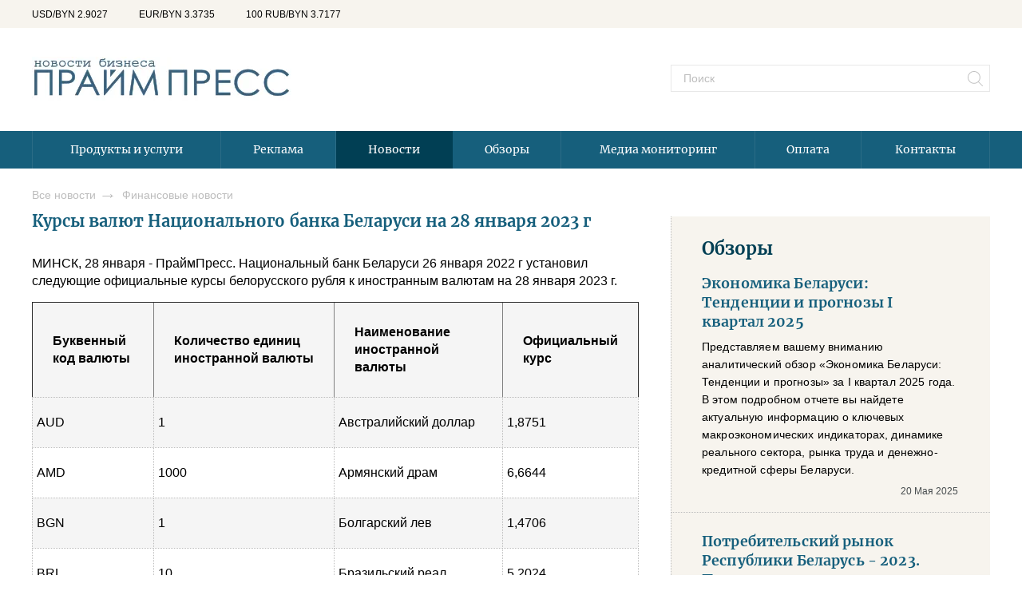

--- FILE ---
content_type: text/html; charset=UTF-8
request_url: https://primepress.by/news/finansi/kursy_valyut_natsionalnogo_banka_belarusi_na_28_yanvarya_2023_g-47472/
body_size: 11660
content:


<!DOCTYPE html PUBLIC "-//W3C//DTD XHTML 1.0 Transitional//EN" "http://www.w3.org/TR/xhtml1/DTD/xhtml1-transitional.dtd">
<html xmlns="http://www.w3.org/1999/xhtml" xml:lang="ru" lang="ru">
<head>

<!-- 2023 GA4 -->
<!-- Google Tag Manager -->
<script data-skip-moving="true">(function(w,d,s,l,i){w[l]=w[l]||[];w[l].push({'gtm.start':
new Date().getTime(),event:'gtm.js'});var f=d.getElementsByTagName(s)[0],
j=d.createElement(s),dl=l!='dataLayer'?'&l='+l:'';j.async=true;j.src=
'https://www.googletagmanager.com/gtm.js?id='+i+dl;f.parentNode.insertBefore(j,f);
})(window,document,'script','dataLayer','GTM-KCM8H59');</script>
<!-- End Google Tag Manager -->

<!-- Yandex reklama -->
<!-- 2023 GA4-end -->
<meta http-equiv="X-UA-Compatible" content="IE=edge" />
<meta name="viewport" content="width=device-width, initial-scale=1.0" />
<title>Курсы валют Национального банка Беларуси на 28 января 2023 г</title>
<!--link rel="shortcut icon" type="image/x-icon" href="/bitrix/templates/primepres/favicon.ico" /-->
<link rel="shortcut icon" href="/bitrix/templates/primepres/favicon.ico" type="image/x-icon" />
  <link rel="apple-touch-icon" href="/upload/resize_cache/webp/bitrix/templates/primepres/images/apple-touch-icon.webp" />
  <link rel="apple-touch-icon" sizes="57x57" href="/upload/resize_cache/webp/bitrix/templates/primepres/images/apple-touch-icon-57x57.webp" />
  <link rel="apple-touch-icon" sizes="72x72" href="/upload/resize_cache/webp/bitrix/templates/primepres/images/apple-touch-icon-72x72.webp" />
  <link rel="apple-touch-icon" sizes="76x76" href="/upload/resize_cache/webp/bitrix/templates/primepres/images/apple-touch-icon-76x76.webp" />
  <link rel="apple-touch-icon" sizes="114x114" href="/upload/resize_cache/webp/bitrix/templates/primepres/images/apple-touch-icon-114x114.webp" />
  <link rel="apple-touch-icon" sizes="120x120" href="/upload/resize_cache/webp/bitrix/templates/primepres/images/apple-touch-icon-120x120.webp" />
  <link rel="apple-touch-icon" sizes="144x144" href="/upload/resize_cache/webp/bitrix/templates/primepres/images/apple-touch-icon-144x144.webp" />
  <link rel="apple-touch-icon" sizes="152x152" href="/upload/resize_cache/webp/bitrix/templates/primepres/images/apple-touch-icon-152x152.webp" />
  <link rel="apple-touch-icon" sizes="180x180" href="/upload/resize_cache/webp/bitrix/templates/primepres/images/apple-touch-icon-180x180.webp" />
   <!-- iPad Pro -->
  <link rel="apple-touch-icon" sizes="167x167" href="/upload/resize_cache/webp/bitrix/templates/primepres/images/touch-icon-ipad-pro.webp" />
  <!-- iPhone X, iPhone 8 Plus, iPhone 7 Plus, iPhone 6s Plus, iPhone 6 Plus -->
  <link rel="apple-touch-icon" sizes="180x180" href="/upload/resize_cache/webp/bitrix/templates/primepres/images/touch-icon-iphone-6-plus.webp" />
  <!-- Android Devices High Resolution -->
  <link rel="icon" sizes="192x192" href="/upload/resize_cache/webp/bitrix/templates/primepres/images/icon-hd.webp" />
  <!-- Android Devices Normal Resolution -->
  <link rel="icon" sizes="128x128" href="/upload/resize_cache/webp/bitrix/templates/primepres/images/icon.webp">
<meta http-equiv="Content-Type" content="text/html; charset=UTF-8" />
<meta name="robots" content="index, follow" />
<meta name="keywords" content="курсы валют национального банка беларуси на 28 января 2023 г,kursy_valyut_natsionalnogo_banka_belarusi_na_28_yanvarya_2023_g, новости бизнеса, экономики" />
<meta name="description" content="Национальный банк Беларуси 26 января 2022 г установил следующие официальные курсы белорусского рубля к иностранным валютам на 28 января 2023 г." />
<link rel="canonical" href="https://primepress.by/news/finansi/kursy_valyut_natsionalnogo_banka_belarusi_na_28_yanvarya_2023_g-47472/" />
<link href="/bitrix/js/main/core/css/core.min.css?16147170422854" type="text/css" rel="stylesheet" />

<script type="text/javascript" data-skip-moving="true">(function(w, d) {var v = w.frameCacheVars = {'CACHE_MODE':'HTMLCACHE','storageBlocks':[],'dynamicBlocks':{'uMFOfG':'e1c06d85ae7b','LkGdQn':'b3e1e0b668a9'},'AUTO_UPDATE':true,'AUTO_UPDATE_TTL':'120'};var inv = false;if (v.AUTO_UPDATE === false){if (v.AUTO_UPDATE_TTL && v.AUTO_UPDATE_TTL > 0){var lm = Date.parse(d.lastModified);if (!isNaN(lm)){var td = new Date().getTime();if ((lm + v.AUTO_UPDATE_TTL * 1000) >= td){w.frameRequestStart = false;w.preventAutoUpdate = true;return;}inv = true;}}else{w.frameRequestStart = false;w.preventAutoUpdate = true;return;}}var r = w.XMLHttpRequest ? new XMLHttpRequest() : (w.ActiveXObject ? new w.ActiveXObject("Microsoft.XMLHTTP") : null);if (!r) { return; }w.frameRequestStart = true;var m = v.CACHE_MODE; var l = w.location; var x = new Date().getTime();var q = "?bxrand=" + x + (l.search.length > 0 ? "&" + l.search.substring(1) : "");var u = l.protocol + "//" + l.host + l.pathname + q;r.open("GET", u, true);r.setRequestHeader("BX-ACTION-TYPE", "get_dynamic");r.setRequestHeader("BX-CACHE-MODE", m);r.setRequestHeader("BX-CACHE-BLOCKS", v.dynamicBlocks ? JSON.stringify(v.dynamicBlocks) : "");if (inv){r.setRequestHeader("BX-INVALIDATE-CACHE", "Y");}try { r.setRequestHeader("BX-REF", d.referrer || "");} catch(e) {}if (m === "APPCACHE"){r.setRequestHeader("BX-APPCACHE-PARAMS", JSON.stringify(v.PARAMS));r.setRequestHeader("BX-APPCACHE-URL", v.PAGE_URL ? v.PAGE_URL : "");}r.onreadystatechange = function() {if (r.readyState != 4) { return; }var a = r.getResponseHeader("BX-RAND");var b = w.BX && w.BX.frameCache ? w.BX.frameCache : false;if (a != x || !((r.status >= 200 && r.status < 300) || r.status === 304 || r.status === 1223 || r.status === 0)){var f = {error:true, reason:a!=x?"bad_rand":"bad_status", url:u, xhr:r, status:r.status};if (w.BX && w.BX.ready){BX.ready(function() {setTimeout(function(){BX.onCustomEvent("onFrameDataRequestFail", [f]);}, 0);});}else{w.frameRequestFail = f;}return;}if (b){b.onFrameDataReceived(r.responseText);if (!w.frameUpdateInvoked){b.update(false);}w.frameUpdateInvoked = true;}else{w.frameDataString = r.responseText;}};r.send();})(window, document);</script>
<script type="text/javascript" data-skip-moving="true">(function(w, d, n) {var cl = "bx-core";var ht = d.documentElement;var htc = ht ? ht.className : undefined;if (htc === undefined || htc.indexOf(cl) !== -1){return;}var ua = n.userAgent;if (/(iPad;)|(iPhone;)/i.test(ua)){cl += " bx-ios";}else if (/Android/i.test(ua)){cl += " bx-android";}cl += (/(ipad|iphone|android|mobile|touch)/i.test(ua) ? " bx-touch" : " bx-no-touch");cl += w.devicePixelRatio && w.devicePixelRatio >= 2? " bx-retina": " bx-no-retina";var ieVersion = -1;if (/AppleWebKit/.test(ua)){cl += " bx-chrome";}else if ((ieVersion = getIeVersion()) > 0){cl += " bx-ie bx-ie" + ieVersion;if (ieVersion > 7 && ieVersion < 10 && !isDoctype()){cl += " bx-quirks";}}else if (/Opera/.test(ua)){cl += " bx-opera";}else if (/Gecko/.test(ua)){cl += " bx-firefox";}if (/Macintosh/i.test(ua)){cl += " bx-mac";}ht.className = htc ? htc + " " + cl : cl;function isDoctype(){if (d.compatMode){return d.compatMode == "CSS1Compat";}return d.documentElement && d.documentElement.clientHeight;}function getIeVersion(){if (/Opera/i.test(ua) || /Webkit/i.test(ua) || /Firefox/i.test(ua) || /Chrome/i.test(ua)){return -1;}var rv = -1;if (!!(w.MSStream) && !(w.ActiveXObject) && ("ActiveXObject" in w)){rv = 11;}else if (!!d.documentMode && d.documentMode >= 10){rv = 10;}else if (!!d.documentMode && d.documentMode >= 9){rv = 9;}else if (d.attachEvent && !/Opera/.test(ua)){rv = 8;}if (rv == -1 || rv == 8){var re;if (n.appName == "Microsoft Internet Explorer"){re = new RegExp("MSIE ([0-9]+[\.0-9]*)");if (re.exec(ua) != null){rv = parseFloat(RegExp.$1);}}else if (n.appName == "Netscape"){rv = 11;re = new RegExp("Trident/.*rv:([0-9]+[\.0-9]*)");if (re.exec(ua) != null){rv = parseFloat(RegExp.$1);}}}return rv;}})(window, document, navigator);</script>


<link href="/bitrix/cache/css/s1/primepres/page_5dc7f16f16c1980e913743c06a6d84a8/page_5dc7f16f16c1980e913743c06a6d84a8_v1.css?17407354923062" type="text/css"  rel="stylesheet" />
<link href="/bitrix/cache/css/s1/primepres/template_5aa5ed6c2795b8c36e37332122f8724d/template_5aa5ed6c2795b8c36e37332122f8724d_v1.css?1740735492187564" type="text/css"  data-template-style="true" rel="stylesheet" />







<meta property="twitter:card" content="summary_large_image"/>
<meta property="twitter:site" content="Агентство ПраймПресс"/>
<meta property="twitter:creator" content="@primepressminsk"/>
<meta property="twitter:title" content="Курсы валют Национального банка Беларуси на 28 января 2023 г"/>
<meta property="twitter:description" content="Национальный банк Беларуси 26 января 2022 г установил следующие официальные курсы белорусского рубля к иностранным валютам на 28 января 2023 г."/>
<!-- dev2fun module opengraph -->
<meta property="og:title" content="Курсы валют Национального банка Беларуси на 28 января 2023 г"/>
<meta property="og:description" content="Национальный банк Беларуси 26 января 2022 г установил следующие официальные курсы белорусского рубля к иностранным валютам на 28 января 2023 г."/>
<meta property="og:url" content="https://primepress.by/news/finansi/kursy_valyut_natsionalnogo_banka_belarusi_na_28_yanvarya_2023_g-47472/"/>
<meta property="og:type" content="website"/>
<meta property="og:site_name" content="Интернет-ресурс ПраймПресс"/>
<!-- /dev2fun module opengraph -->



</head>
<body>	



<!-- Google Tag Manager (noscript) -->
<noscript><iframe rel="dns-prefetch" src="https://www.googletagmanager.com/ns.html?id=GTM-KCM8H59"
height="0" width="0" style="display:none;visibility:hidden"></iframe></noscript>
<!-- End Google Tag Manager (noscript) -->

	<div id="panel"></div>
	<div class="wrapper">
		<div class="banner-top">
			<div class="inner">				
					<div id="bxdynamic_uMFOfG_start" style="display:none"></div>

<div id="bxdynamic_uMFOfG_end" style="display:none"></div>			</div>
		</div>
		<header class="header">
		<div class="header-top">
		<div class="inner">
			<div class="top-line">
				<div class="currency-toggler"></div>
				<div class="currency">
					<span class="item">USD/BYN 2.9027</span><span class="item">EUR/BYN 3.3735</span><span class="item">100 RUB/BYN 3.7177</span>
				</div>
				<div class="top-links">
					<span class="lang-switchers">
						<!-- <ul>
	<li class="active"><a href="/ru/">Ru</a></li>
	<li><a href="/en/">En</a></li>
</ul> -->					</span>
					<span class="wrap_personal">
						
   

  
					</span>
				</div>
			</div>
		</div>
		</div><!-- end header-top -->

		<div class="header-mid">
		<div class="inner">
			<div class="mid-line">
				<div id="logo">
					<a href="/">
						<img width="325" alt="ПраймПресс - интернет-ресурс для бизнеса" src="/upload/resize_cache/webp/images/logo.webp" height="55" title="ПраймПресс - интернет-ресурс для бизнеса">					</a>
				</div>
				<div id="search">
					
<form action="/search/index.php">
	<div class="search-inner">
					<input type="text" name="q" value="" size="15" maxlength="50" class="header-search_input" placeholder="Поиск" id="header-search_input"/>
		
		<input name="s" class="header-search_submit" id="header-search_submit" type="submit" value="Поиск" />
	</div>
</form>
				</div>
			</div>
		</div>
		</div><!-- end header-mid -->

		<div class="header-bottom">
		<div class="inner">
			<div class="main-menu">
				<span class="menu-toggler"><span class="m-line"></span></span>
				<div id="bxdynamic_LkGdQn_start" style="display:none"></div>
<ul>


			<li><a href="/produkty-i-uslugi/">Продукты и услуги</a>
					</li>
		

			<li><a href="/reklama/">Реклама</a>
					</li>
		

			<li class="active"><a href="/news/" >Новости</a>
					</li>
		

			<li><a href="/analitika/">Обзоры</a>
					</li>
		

			<li><a href="/media-monitoring/">Медиа мониторинг</a>
					</li>
		

			<li><a href="/oplata/">Оплата</a>
					</li>
		

			<li><a href="/kontakty/">Контакты</a>
					</li>
		

</ul>
<div id="bxdynamic_LkGdQn_end" style="display:none"></div>			</div>
		</div>
		</div>

		</header>
		
		<div class="page-wrapper">
			<div class="inner">
				<div class="container sidebar-right">
					<div class="clearfix">
						
						<main class="main" id="main">
							
							
																<div class="breadcrumbs" itemscope itemtype="http://schema.org/BreadcrumbList">
			
			<div itemprop="itemListElement" itemscope
      itemtype="http://schema.org/ListItem"><a itemprop="item" href="/news/" title="Все новости " itemprop="url"><span itemprop="name">Все новости </span><meta itemprop="position" content="1" /></a></div>
			<div itemprop="itemListElement" itemscope
      itemtype="http://schema.org/ListItem" class="last">
			<a itemprop="item" href="/news/finansi/"><span itemprop="name">Финансовые новости</span><meta itemprop="position" content="2" /></a></div></div>
																																					
	




	<div itemscope itemtype="http://schema.org/Article" style="display: none;" >

                            <p itemprop="name">Курсы валют Национального банка Беларуси на 28 января 2023 г</p>
            <meta itemprop="headline" content="Курсы валют Национального банка Беларуси на 28 января 2023 г"/>
                            <p itemprop="articleBody">&lt;p&gt;
	 МИНСК, 28&nbsp;января - ПраймПресс. Национальный банк Беларуси 26 января 2022 г установил следующие официальные курсы белорусского рубля к иностранным валютам на 28&nbsp;января 2023 г.
&lt;/p&gt;
&lt;table border=&quot;1&quot; cellspacing=&quot;0&quot; cellpadding=&quot;0&quot;&gt;
&lt;thead&gt;
&lt;tr&gt;
	&lt;th&gt;
		&lt;p&gt;
			 Буквенный код валюты
		&lt;/p&gt;
	&lt;/th&gt;
	&lt;th&gt;
		&lt;p&gt;
			 Количество единиц иностранной валюты
		&lt;/p&gt;
	&lt;/th&gt;
	&lt;th&gt;
		&lt;p&gt;
			 Наименование иностранной валюты
		&lt;/p&gt;
	&lt;/th&gt;
	&lt;th&gt;
		&lt;p&gt;
			 Официальный курс
		&lt;/p&gt;
	&lt;/th&gt;
&lt;/tr&gt;
&lt;/thead&gt;
&lt;tbody&gt;
&lt;tr&gt;
	&lt;td&gt;
		&lt;p&gt;
			 AUD
		&lt;/p&gt;
	&lt;/td&gt;
	&lt;td&gt;
		&lt;p&gt;
			 1
		&lt;/p&gt;
	&lt;/td&gt;
	&lt;td&gt;
		&lt;p&gt;
			 Австралийский доллар
		&lt;/p&gt;
	&lt;/td&gt;
	&lt;td&gt;
		&lt;p&gt;
			 1,8751
		&lt;/p&gt;
	&lt;/td&gt;
&lt;/tr&gt;
&lt;tr&gt;
	&lt;td&gt;
		&lt;p&gt;
			 AMD
		&lt;/p&gt;
	&lt;/td&gt;
	&lt;td&gt;
		&lt;p&gt;
			 1000
		&lt;/p&gt;
	&lt;/td&gt;
	&lt;td&gt;
		&lt;p&gt;
			 Армянский драм
		&lt;/p&gt;
	&lt;/td&gt;
	&lt;td&gt;
		&lt;p&gt;
			 6,6644
		&lt;/p&gt;
	&lt;/td&gt;
&lt;/tr&gt;
&lt;tr&gt;
	&lt;td&gt;
		&lt;p&gt;
			 BGN
		&lt;/p&gt;
	&lt;/td&gt;
	&lt;td&gt;
		&lt;p&gt;
			 1
		&lt;/p&gt;
	&lt;/td&gt;
	&lt;td&gt;
		&lt;p&gt;
			 Болгарский лев
		&lt;/p&gt;
	&lt;/td&gt;
	&lt;td&gt;
		&lt;p&gt;
			 1,4706
		&lt;/p&gt;
	&lt;/td&gt;
&lt;/tr&gt;
&lt;tr&gt;
	&lt;td&gt;
		&lt;p&gt;
			 BRL
		&lt;/p&gt;
	&lt;/td&gt;
	&lt;td&gt;
		&lt;p&gt;
			 10
		&lt;/p&gt;
	&lt;/td&gt;
	&lt;td&gt;
		&lt;p&gt;
			 Бразильский реал
		&lt;/p&gt;
	&lt;/td&gt;
	&lt;td&gt;
		&lt;p&gt;
			 5,2024
		&lt;/p&gt;
	&lt;/td&gt;
&lt;/tr&gt;
&lt;tr&gt;
	&lt;td&gt;
		&lt;p&gt;
			 UAH
		&lt;/p&gt;
	&lt;/td&gt;
	&lt;td&gt;
		&lt;p&gt;
			 100
		&lt;/p&gt;
	&lt;/td&gt;
	&lt;td&gt;
		&lt;p&gt;
			 Гривна
		&lt;/p&gt;
	&lt;/td&gt;
	&lt;td&gt;
		&lt;p&gt;
			 7,1820
		&lt;/p&gt;
	&lt;/td&gt;
&lt;/tr&gt;
&lt;tr&gt;
	&lt;td&gt;
		&lt;p&gt;
			 DKK
		&lt;/p&gt;
	&lt;/td&gt;
	&lt;td&gt;
		&lt;p&gt;
			 10
		&lt;/p&gt;
	&lt;/td&gt;
	&lt;td&gt;
		&lt;p&gt;
			 Датская крона
		&lt;/p&gt;
	&lt;/td&gt;
	&lt;td&gt;
		&lt;p&gt;
			 3,8669
		&lt;/p&gt;
	&lt;/td&gt;
&lt;/tr&gt;
&lt;tr&gt;
	&lt;td&gt;
		&lt;p&gt;
			 AED
		&lt;/p&gt;
	&lt;/td&gt;
	&lt;td&gt;
		&lt;p&gt;
			 10
		&lt;/p&gt;
	&lt;/td&gt;
	&lt;td&gt;
		&lt;p&gt;
			 Дирхам ОАЭ
		&lt;/p&gt;
	&lt;/td&gt;
	&lt;td&gt;
		&lt;p&gt;
			 7,1862
		&lt;/p&gt;
	&lt;/td&gt;
&lt;/tr&gt;
&lt;tr&gt;
	&lt;td&gt;
		&lt;p&gt;
			 USD
		&lt;/p&gt;
	&lt;/td&gt;
	&lt;td&gt;
		&lt;p&gt;
			 1
		&lt;/p&gt;
	&lt;/td&gt;
	&lt;td&gt;
		&lt;p&gt;
			 Доллар США
		&lt;/p&gt;
	&lt;/td&gt;
	&lt;td&gt;
		&lt;p&gt;
			 2,6395
		&lt;/p&gt;
	&lt;/td&gt;
&lt;/tr&gt;
&lt;tr&gt;
	&lt;td&gt;
		&lt;p&gt;
			 VND
		&lt;/p&gt;
	&lt;/td&gt;
	&lt;td&gt;
		&lt;p&gt;
			 100000
		&lt;/p&gt;
	&lt;/td&gt;
	&lt;td&gt;
		&lt;p&gt;
			 Донг
		&lt;/p&gt;
	&lt;/td&gt;
	&lt;td&gt;
		&lt;p&gt;
			 11,2559
		&lt;/p&gt;
	&lt;/td&gt;
&lt;/tr&gt;
&lt;tr&gt;
	&lt;td&gt;
		&lt;p&gt;
			 EUR
		&lt;/p&gt;
	&lt;/td&gt;
	&lt;td&gt;
		&lt;p&gt;
			 1
		&lt;/p&gt;
	&lt;/td&gt;
	&lt;td&gt;
		&lt;p&gt;
			 Евро
		&lt;/p&gt;
	&lt;/td&gt;
	&lt;td&gt;
		&lt;p&gt;
			 2,8763
		&lt;/p&gt;
	&lt;/td&gt;
&lt;/tr&gt;
&lt;tr&gt;
	&lt;td&gt;
		&lt;p&gt;
			 PLN
		&lt;/p&gt;
	&lt;/td&gt;
	&lt;td&gt;
		&lt;p&gt;
			 10
		&lt;/p&gt;
	&lt;/td&gt;
	&lt;td&gt;
		&lt;p&gt;
			 Злотый
		&lt;/p&gt;
	&lt;/td&gt;
	&lt;td&gt;
		&lt;p&gt;
			 6,0869
		&lt;/p&gt;
	&lt;/td&gt;
&lt;/tr&gt;
&lt;tr&gt;
	&lt;td&gt;
		&lt;p&gt;
			 JPY
		&lt;/p&gt;
	&lt;/td&gt;
	&lt;td&gt;
		&lt;p&gt;
			 100
		&lt;/p&gt;
	&lt;/td&gt;
	&lt;td&gt;
		&lt;p&gt;
			 Иена
		&lt;/p&gt;
	&lt;/td&gt;
	&lt;td&gt;
		&lt;p&gt;
			 2,0317
		&lt;/p&gt;
	&lt;/td&gt;
&lt;/tr&gt;
&lt;tr&gt;
	&lt;td&gt;
		&lt;p&gt;
			 INR
		&lt;/p&gt;
	&lt;/td&gt;
	&lt;td&gt;
		&lt;p&gt;
			 100
		&lt;/p&gt;
	&lt;/td&gt;
	&lt;td&gt;
		&lt;p&gt;
			 Индийская рупия
		&lt;/p&gt;
	&lt;/td&gt;
	&lt;td&gt;
		&lt;p&gt;
			 3,2368
		&lt;/p&gt;
	&lt;/td&gt;
&lt;/tr&gt;
&lt;tr&gt;
	&lt;td&gt;
		&lt;p&gt;
			 IRR
		&lt;/p&gt;
	&lt;/td&gt;
	&lt;td&gt;
		&lt;p&gt;
			 100000
		&lt;/p&gt;
	&lt;/td&gt;
	&lt;td&gt;
		&lt;p&gt;
			 Иранский риал
		&lt;/p&gt;
	&lt;/td&gt;
	&lt;td&gt;
		&lt;p&gt;
			 6,2841
		&lt;/p&gt;
	&lt;/td&gt;
&lt;/tr&gt;
&lt;tr&gt;
	&lt;td&gt;
		&lt;p&gt;
			 ISK
		&lt;/p&gt;
	&lt;/td&gt;
	&lt;td&gt;
		&lt;p&gt;
			 100
		&lt;/p&gt;
	&lt;/td&gt;
	&lt;td&gt;
		&lt;p&gt;
			 Исландская крона
		&lt;/p&gt;
	&lt;/td&gt;
	&lt;td&gt;
		&lt;p&gt;
			 1,8309
		&lt;/p&gt;
	&lt;/td&gt;
&lt;/tr&gt;
&lt;tr&gt;
	&lt;td&gt;
		&lt;p&gt;
			 CAD
		&lt;/p&gt;
	&lt;/td&gt;
	&lt;td&gt;
		&lt;p&gt;
			 1
		&lt;/p&gt;
	&lt;/td&gt;
	&lt;td&gt;
		&lt;p&gt;
			 Канадский доллар
		&lt;/p&gt;
	&lt;/td&gt;
	&lt;td&gt;
		&lt;p&gt;
			 1,9693
		&lt;/p&gt;
	&lt;/td&gt;
&lt;/tr&gt;
&lt;tr&gt;
	&lt;td&gt;
		&lt;p&gt;
			 CNY
		&lt;/p&gt;
	&lt;/td&gt;
	&lt;td&gt;
		&lt;p&gt;
			 10
		&lt;/p&gt;
	&lt;/td&gt;
	&lt;td&gt;
		&lt;p&gt;
			 Китайский юань
		&lt;/p&gt;
	&lt;/td&gt;
	&lt;td&gt;
		&lt;p&gt;
			 3,9055
		&lt;/p&gt;
	&lt;/td&gt;
&lt;/tr&gt;
&lt;tr&gt;
	&lt;td&gt;
		&lt;p&gt;
			 KWD
		&lt;/p&gt;
	&lt;/td&gt;
	&lt;td&gt;
		&lt;p&gt;
			 1
		&lt;/p&gt;
	&lt;/td&gt;
	&lt;td&gt;
		&lt;p&gt;
			 Кувейтский динар
		&lt;/p&gt;
	&lt;/td&gt;
	&lt;td&gt;
		&lt;p&gt;
			 8,6496
		&lt;/p&gt;
	&lt;/td&gt;
&lt;/tr&gt;
&lt;tr&gt;
	&lt;td&gt;
		&lt;p&gt;
			 MDL
		&lt;/p&gt;
	&lt;/td&gt;
	&lt;td&gt;
		&lt;p&gt;
			 10
		&lt;/p&gt;
	&lt;/td&gt;
	&lt;td&gt;
		&lt;p&gt;
			 Молдавский лей
		&lt;/p&gt;
	&lt;/td&gt;
	&lt;td&gt;
		&lt;p&gt;
			 1,4044
		&lt;/p&gt;
	&lt;/td&gt;
&lt;/tr&gt;
&lt;tr&gt;
	&lt;td&gt;
		&lt;p&gt;
			 NZD
		&lt;/p&gt;
	&lt;/td&gt;
	&lt;td&gt;
		&lt;p&gt;
			 1
		&lt;/p&gt;
	&lt;/td&gt;
	&lt;td&gt;
		&lt;p&gt;
			 Новозеландский доллар
		&lt;/p&gt;
	&lt;/td&gt;
	&lt;td&gt;
		&lt;p&gt;
			 1,7099
		&lt;/p&gt;
	&lt;/td&gt;
&lt;/tr&gt;
&lt;tr&gt;
	&lt;td&gt;
		&lt;p&gt;
			 NOK
		&lt;/p&gt;
	&lt;/td&gt;
	&lt;td&gt;
		&lt;p&gt;
			 10
		&lt;/p&gt;
	&lt;/td&gt;
	&lt;td&gt;
		&lt;p&gt;
			 Норвежская крона
		&lt;/p&gt;
	&lt;/td&gt;
	&lt;td&gt;
		&lt;p&gt;
			 2,6711
		&lt;/p&gt;
	&lt;/td&gt;
&lt;/tr&gt;
&lt;tr&gt;
	&lt;td&gt;
		&lt;p&gt;
			 RUB
		&lt;/p&gt;
	&lt;/td&gt;
	&lt;td&gt;
		&lt;p&gt;
			 100
		&lt;/p&gt;
	&lt;/td&gt;
	&lt;td&gt;
		&lt;p&gt;
			 Российский рубль
		&lt;/p&gt;
	&lt;/td&gt;
	&lt;td&gt;
		&lt;p&gt;
			 3,8142
		&lt;/p&gt;
	&lt;/td&gt;
&lt;/tr&gt;
&lt;tr&gt;
	&lt;td&gt;
		&lt;p&gt;
			 XDR
		&lt;/p&gt;
	&lt;/td&gt;
	&lt;td&gt;
		&lt;p&gt;
			 1
		&lt;/p&gt;
	&lt;/td&gt;
	&lt;td&gt;
		&lt;p&gt;
			 СДР (Специальные права заимствования)
		&lt;/p&gt;
	&lt;/td&gt;
	&lt;td&gt;
		&lt;p&gt;
			 3,5625
		&lt;/p&gt;
	&lt;/td&gt;
&lt;/tr&gt;
&lt;tr&gt;
	&lt;td&gt;
		&lt;p&gt;
			 SGD
		&lt;/p&gt;
	&lt;/td&gt;
	&lt;td&gt;
		&lt;p&gt;
			 1
		&lt;/p&gt;
	&lt;/td&gt;
	&lt;td&gt;
		&lt;p&gt;
			 Сингапурcкий доллар
		&lt;/p&gt;
	&lt;/td&gt;
	&lt;td&gt;
		&lt;p&gt;
			 2,0112
		&lt;/p&gt;
	&lt;/td&gt;
&lt;/tr&gt;
&lt;tr&gt;
	&lt;td&gt;
		&lt;p&gt;
			 KGS
		&lt;/p&gt;
	&lt;/td&gt;
	&lt;td&gt;
		&lt;p&gt;
			 100
		&lt;/p&gt;
	&lt;/td&gt;
	&lt;td&gt;
		&lt;p&gt;
			 Сом
		&lt;/p&gt;
	&lt;/td&gt;
	&lt;td&gt;
		&lt;p&gt;
			 3,0650
		&lt;/p&gt;
	&lt;/td&gt;
&lt;/tr&gt;
&lt;tr&gt;
	&lt;td&gt;
		&lt;p&gt;
			 KZT
		&lt;/p&gt;
	&lt;/td&gt;
	&lt;td&gt;
		&lt;p&gt;
			 1000
		&lt;/p&gt;
	&lt;/td&gt;
	&lt;td&gt;
		&lt;p&gt;
			 Тенге
		&lt;/p&gt;
	&lt;/td&gt;
	&lt;td&gt;
		&lt;p&gt;
			 5,7250
		&lt;/p&gt;
	&lt;/td&gt;
&lt;/tr&gt;
&lt;tr&gt;
	&lt;td&gt;
		&lt;p&gt;
			 TRY
		&lt;/p&gt;
	&lt;/td&gt;
	&lt;td&gt;
		&lt;p&gt;
			 10
		&lt;/p&gt;
	&lt;/td&gt;
	&lt;td&gt;
		&lt;p&gt;
			 Турецкая лира
		&lt;/p&gt;
	&lt;/td&gt;
	&lt;td&gt;
		&lt;p&gt;
			 1,4031
		&lt;/p&gt;
	&lt;/td&gt;
&lt;/tr&gt;
&lt;tr&gt;
	&lt;td&gt;
		&lt;p&gt;
			 GBP
		&lt;/p&gt;
	&lt;/td&gt;
	&lt;td&gt;
		&lt;p&gt;
			 1
		&lt;/p&gt;
	&lt;/td&gt;
	&lt;td&gt;
		&lt;p&gt;
			 Фунт стерлингов
		&lt;/p&gt;
	&lt;/td&gt;
	&lt;td&gt;
		&lt;p&gt;
			 3,2692
		&lt;/p&gt;
	&lt;/td&gt;
&lt;/tr&gt;
&lt;tr&gt;
	&lt;td&gt;
		&lt;p&gt;
			 CZK
		&lt;/p&gt;
	&lt;/td&gt;
	&lt;td&gt;
		&lt;p&gt;
			 100
		&lt;/p&gt;
	&lt;/td&gt;
	&lt;td&gt;
		&lt;p&gt;
			 Чешская крона
		&lt;/p&gt;
	&lt;/td&gt;
	&lt;td&gt;
		&lt;p&gt;
			 12,0912
		&lt;/p&gt;
	&lt;/td&gt;
&lt;/tr&gt;
&lt;tr&gt;
	&lt;td&gt;
		&lt;p&gt;
			 SEK
		&lt;/p&gt;
	&lt;/td&gt;
	&lt;td&gt;
		&lt;p&gt;
			 10
		&lt;/p&gt;
	&lt;/td&gt;
	&lt;td&gt;
		&lt;p&gt;
			 Шведская крона
		&lt;/p&gt;
	&lt;/td&gt;
	&lt;td&gt;
		&lt;p&gt;
			 2,5769
		&lt;/p&gt;
	&lt;/td&gt;
&lt;/tr&gt;
&lt;tr&gt;
	&lt;td&gt;
		&lt;p&gt;
			 CHF
		&lt;/p&gt;
	&lt;/td&gt;
	&lt;td&gt;
		&lt;p&gt;
			 1
		&lt;/p&gt;
	&lt;/td&gt;
	&lt;td&gt;
		&lt;p&gt;
			 Швейцарский франк
		&lt;/p&gt;
	&lt;/td&gt;
	&lt;td&gt;
		&lt;p&gt;
			 2,8706
		&lt;/p&gt;
	&lt;/td&gt;
&lt;/tr&gt;
&lt;/tbody&gt;
&lt;/table&gt;
&lt;p&gt;
	 &nbsp;
&lt;/p&gt;</p>
            <meta itemprop="description" content="&lt;p&gt;
	 МИНСК, 28&nbsp;января - ПраймПресс. Национальный банк Беларуси 26 января 2022 г установил следующие официальные курсы белорусского рубля к иностранным валютам на 28&nbsp;января 2023 г.
&lt;/p&gt;
&lt;table border=&quot;1&quot; cellspacing=&quot;0&quot; cellpadding=&quot;0&quot;&gt;
&lt;thead&gt;
&lt;tr&gt;
	&lt;th&gt;
		&lt;p&gt;
			 Буквенный код валюты
		&lt;/p&gt;
	&lt;/th&gt;
	&lt;th&gt;
		&lt;p&gt;
			 Количество единиц иностранной валюты
		&lt;/p&gt;
	&lt;/th&gt;
	&lt;th&gt;
		&lt;p&gt;
			 Наименование иностранной валюты
		&lt;/p&gt;
	&lt;/th&gt;
	&lt;th&gt;
		&lt;p&gt;
			 Официальный курс
		&lt;/p&gt;
	&lt;/th&gt;
&lt;/tr&gt;
&lt;/thead&gt;
&lt;tbody&gt;
&lt;tr&gt;
	&lt;td&gt;
		&lt;p&gt;
			 AUD
		&lt;/p&gt;
	&lt;/td&gt;
	&lt;td&gt;
		&lt;p&gt;
			 1
		&lt;/p&gt;
	&lt;/td&gt;
	&lt;td&gt;
		&lt;p&gt;
			 Австралийский доллар
		&lt;/p&gt;
	&lt;/td&gt;
	&lt;td&gt;
		&lt;p&gt;
			 1,8751
		&lt;/p&gt;
	&lt;/td&gt;
&lt;/tr&gt;
&lt;tr&gt;
	&lt;td&gt;
		&lt;p&gt;
			 AMD
		&lt;/p&gt;
	&lt;/td&gt;
	&lt;td&gt;
		&lt;p&gt;
			 1000
		&lt;/p&gt;
	&lt;/td&gt;
	&lt;td&gt;
		&lt;p&gt;
			 Армянский драм
		&lt;/p&gt;
	&lt;/td&gt;
	&lt;td&gt;
		&lt;p&gt;
			 6,6644
		&lt;/p&gt;
	&lt;/td&gt;
&lt;/tr&gt;
&lt;tr&gt;
	&lt;td&gt;
		&lt;p&gt;
			 BGN
		&lt;/p&gt;
	&lt;/td&gt;
	&lt;td&gt;
		&lt;p&gt;
			 1
		&lt;/p&gt;
	&lt;/td&gt;
	&lt;td&gt;
		&lt;p&gt;
			 Болгарский лев
		&lt;/p&gt;
	&lt;/td&gt;
	&lt;td&gt;
		&lt;p&gt;
			 1,4706
		&lt;/p&gt;
	&lt;/td&gt;
&lt;/tr&gt;
&lt;tr&gt;
	&lt;td&gt;
		&lt;p&gt;
			 BRL
		&lt;/p&gt;
	&lt;/td&gt;
	&lt;td&gt;
		&lt;p&gt;
			 10
		&lt;/p&gt;
	&lt;/td&gt;
	&lt;td&gt;
		&lt;p&gt;
			 Бразильский реал
		&lt;/p&gt;
	&lt;/td&gt;
	&lt;td&gt;
		&lt;p&gt;
			 5,2024
		&lt;/p&gt;
	&lt;/td&gt;
&lt;/tr&gt;
&lt;tr&gt;
	&lt;td&gt;
		&lt;p&gt;
			 UAH
		&lt;/p&gt;
	&lt;/td&gt;
	&lt;td&gt;
		&lt;p&gt;
			 100
		&lt;/p&gt;
	&lt;/td&gt;
	&lt;td&gt;
		&lt;p&gt;
			 Гривна
		&lt;/p&gt;
	&lt;/td&gt;
	&lt;td&gt;
		&lt;p&gt;
			 7,1820
		&lt;/p&gt;
	&lt;/td&gt;
&lt;/tr&gt;
&lt;tr&gt;
	&lt;td&gt;
		&lt;p&gt;
			 DKK
		&lt;/p&gt;
	&lt;/td&gt;
	&lt;td&gt;
		&lt;p&gt;
			 10
		&lt;/p&gt;
	&lt;/td&gt;
	&lt;td&gt;
		&lt;p&gt;
			 Датская крона
		&lt;/p&gt;
	&lt;/td&gt;
	&lt;td&gt;
		&lt;p&gt;
			 3,8669
		&lt;/p&gt;
	&lt;/td&gt;
&lt;/tr&gt;
&lt;tr&gt;
	&lt;td&gt;
		&lt;p&gt;
			 AED
		&lt;/p&gt;
	&lt;/td&gt;
	&lt;td&gt;
		&lt;p&gt;
			 10
		&lt;/p&gt;
	&lt;/td&gt;
	&lt;td&gt;
		&lt;p&gt;
			 Дирхам ОАЭ
		&lt;/p&gt;
	&lt;/td&gt;
	&lt;td&gt;
		&lt;p&gt;
			 7,1862
		&lt;/p&gt;
	&lt;/td&gt;
&lt;/tr&gt;
&lt;tr&gt;
	&lt;td&gt;
		&lt;p&gt;
			 USD
		&lt;/p&gt;
	&lt;/td&gt;
	&lt;td&gt;
		&lt;p&gt;
			 1
		&lt;/p&gt;
	&lt;/td&gt;
	&lt;td&gt;
		&lt;p&gt;
			 Доллар США
		&lt;/p&gt;
	&lt;/td&gt;
	&lt;td&gt;
		&lt;p&gt;
			 2,6395
		&lt;/p&gt;
	&lt;/td&gt;
&lt;/tr&gt;
&lt;tr&gt;
	&lt;td&gt;
		&lt;p&gt;
			 VND
		&lt;/p&gt;
	&lt;/td&gt;
	&lt;td&gt;
		&lt;p&gt;
			 100000
		&lt;/p&gt;
	&lt;/td&gt;
	&lt;td&gt;
		&lt;p&gt;
			 Донг
		&lt;/p&gt;
	&lt;/td&gt;
	&lt;td&gt;
		&lt;p&gt;
			 11,2559
		&lt;/p&gt;
	&lt;/td&gt;
&lt;/tr&gt;
&lt;tr&gt;
	&lt;td&gt;
		&lt;p&gt;
			 EUR
		&lt;/p&gt;
	&lt;/td&gt;
	&lt;td&gt;
		&lt;p&gt;
			 1
		&lt;/p&gt;
	&lt;/td&gt;
	&lt;td&gt;
		&lt;p&gt;
			 Евро
		&lt;/p&gt;
	&lt;/td&gt;
	&lt;td&gt;
		&lt;p&gt;
			 2,8763
		&lt;/p&gt;
	&lt;/td&gt;
&lt;/tr&gt;
&lt;tr&gt;
	&lt;td&gt;
		&lt;p&gt;
			 PLN
		&lt;/p&gt;
	&lt;/td&gt;
	&lt;td&gt;
		&lt;p&gt;
			 10
		&lt;/p&gt;
	&lt;/td&gt;
	&lt;td&gt;
		&lt;p&gt;
			 Злотый
		&lt;/p&gt;
	&lt;/td&gt;
	&lt;td&gt;
		&lt;p&gt;
			 6,0869
		&lt;/p&gt;
	&lt;/td&gt;
&lt;/tr&gt;
&lt;tr&gt;
	&lt;td&gt;
		&lt;p&gt;
			 JPY
		&lt;/p&gt;
	&lt;/td&gt;
	&lt;td&gt;
		&lt;p&gt;
			 100
		&lt;/p&gt;
	&lt;/td&gt;
	&lt;td&gt;
		&lt;p&gt;
			 Иена
		&lt;/p&gt;
	&lt;/td&gt;
	&lt;td&gt;
		&lt;p&gt;
			 2,0317
		&lt;/p&gt;
	&lt;/td&gt;
&lt;/tr&gt;
&lt;tr&gt;
	&lt;td&gt;
		&lt;p&gt;
			 INR
		&lt;/p&gt;
	&lt;/td&gt;
	&lt;td&gt;
		&lt;p&gt;
			 100
		&lt;/p&gt;
	&lt;/td&gt;
	&lt;td&gt;
		&lt;p&gt;
			 Индийская рупия
		&lt;/p&gt;
	&lt;/td&gt;
	&lt;td&gt;
		&lt;p&gt;
			 3,2368
		&lt;/p&gt;
	&lt;/td&gt;
&lt;/tr&gt;
&lt;tr&gt;
	&lt;td&gt;
		&lt;p&gt;
			 IRR
		&lt;/p&gt;
	&lt;/td&gt;
	&lt;td&gt;
		&lt;p&gt;
			 100000
		&lt;/p&gt;
	&lt;/td&gt;
	&lt;td&gt;
		&lt;p&gt;
			 Иранский риал
		&lt;/p&gt;
	&lt;/td&gt;
	&lt;td&gt;
		&lt;p&gt;
			 6,2841
		&lt;/p&gt;
	&lt;/td&gt;
&lt;/tr&gt;
&lt;tr&gt;
	&lt;td&gt;
		&lt;p&gt;
			 ISK
		&lt;/p&gt;
	&lt;/td&gt;
	&lt;td&gt;
		&lt;p&gt;
			 100
		&lt;/p&gt;
	&lt;/td&gt;
	&lt;td&gt;
		&lt;p&gt;
			 Исландская крона
		&lt;/p&gt;
	&lt;/td&gt;
	&lt;td&gt;
		&lt;p&gt;
			 1,8309
		&lt;/p&gt;
	&lt;/td&gt;
&lt;/tr&gt;
&lt;tr&gt;
	&lt;td&gt;
		&lt;p&gt;
			 CAD
		&lt;/p&gt;
	&lt;/td&gt;
	&lt;td&gt;
		&lt;p&gt;
			 1
		&lt;/p&gt;
	&lt;/td&gt;
	&lt;td&gt;
		&lt;p&gt;
			 Канадский доллар
		&lt;/p&gt;
	&lt;/td&gt;
	&lt;td&gt;
		&lt;p&gt;
			 1,9693
		&lt;/p&gt;
	&lt;/td&gt;
&lt;/tr&gt;
&lt;tr&gt;
	&lt;td&gt;
		&lt;p&gt;
			 CNY
		&lt;/p&gt;
	&lt;/td&gt;
	&lt;td&gt;
		&lt;p&gt;
			 10
		&lt;/p&gt;
	&lt;/td&gt;
	&lt;td&gt;
		&lt;p&gt;
			 Китайский юань
		&lt;/p&gt;
	&lt;/td&gt;
	&lt;td&gt;
		&lt;p&gt;
			 3,9055
		&lt;/p&gt;
	&lt;/td&gt;
&lt;/tr&gt;
&lt;tr&gt;
	&lt;td&gt;
		&lt;p&gt;
			 KWD
		&lt;/p&gt;
	&lt;/td&gt;
	&lt;td&gt;
		&lt;p&gt;
			 1
		&lt;/p&gt;
	&lt;/td&gt;
	&lt;td&gt;
		&lt;p&gt;
			 Кувейтский динар
		&lt;/p&gt;
	&lt;/td&gt;
	&lt;td&gt;
		&lt;p&gt;
			 8,6496
		&lt;/p&gt;
	&lt;/td&gt;
&lt;/tr&gt;
&lt;tr&gt;
	&lt;td&gt;
		&lt;p&gt;
			 MDL
		&lt;/p&gt;
	&lt;/td&gt;
	&lt;td&gt;
		&lt;p&gt;
			 10
		&lt;/p&gt;
	&lt;/td&gt;
	&lt;td&gt;
		&lt;p&gt;
			 Молдавский лей
		&lt;/p&gt;
	&lt;/td&gt;
	&lt;td&gt;
		&lt;p&gt;
			 1,4044
		&lt;/p&gt;
	&lt;/td&gt;
&lt;/tr&gt;
&lt;tr&gt;
	&lt;td&gt;
		&lt;p&gt;
			 NZD
		&lt;/p&gt;
	&lt;/td&gt;
	&lt;td&gt;
		&lt;p&gt;
			 1
		&lt;/p&gt;
	&lt;/td&gt;
	&lt;td&gt;
		&lt;p&gt;
			 Новозеландский доллар
		&lt;/p&gt;
	&lt;/td&gt;
	&lt;td&gt;
		&lt;p&gt;
			 1,7099
		&lt;/p&gt;
	&lt;/td&gt;
&lt;/tr&gt;
&lt;tr&gt;
	&lt;td&gt;
		&lt;p&gt;
			 NOK
		&lt;/p&gt;
	&lt;/td&gt;
	&lt;td&gt;
		&lt;p&gt;
			 10
		&lt;/p&gt;
	&lt;/td&gt;
	&lt;td&gt;
		&lt;p&gt;
			 Норвежская крона
		&lt;/p&gt;
	&lt;/td&gt;
	&lt;td&gt;
		&lt;p&gt;
			 2,6711
		&lt;/p&gt;
	&lt;/td&gt;
&lt;/tr&gt;
&lt;tr&gt;
	&lt;td&gt;
		&lt;p&gt;
			 RUB
		&lt;/p&gt;
	&lt;/td&gt;
	&lt;td&gt;
		&lt;p&gt;
			 100
		&lt;/p&gt;
	&lt;/td&gt;
	&lt;td&gt;
		&lt;p&gt;
			 Российский рубль
		&lt;/p&gt;
	&lt;/td&gt;
	&lt;td&gt;
		&lt;p&gt;
			 3,8142
		&lt;/p&gt;
	&lt;/td&gt;
&lt;/tr&gt;
&lt;tr&gt;
	&lt;td&gt;
		&lt;p&gt;
			 XDR
		&lt;/p&gt;
	&lt;/td&gt;
	&lt;td&gt;
		&lt;p&gt;
			 1
		&lt;/p&gt;
	&lt;/td&gt;
	&lt;td&gt;
		&lt;p&gt;
			 СДР (Специальные права заимствования)
		&lt;/p&gt;
	&lt;/td&gt;
	&lt;td&gt;
		&lt;p&gt;
			 3,5625
		&lt;/p&gt;
	&lt;/td&gt;
&lt;/tr&gt;
&lt;tr&gt;
	&lt;td&gt;
		&lt;p&gt;
			 SGD
		&lt;/p&gt;
	&lt;/td&gt;
	&lt;td&gt;
		&lt;p&gt;
			 1
		&lt;/p&gt;
	&lt;/td&gt;
	&lt;td&gt;
		&lt;p&gt;
			 Сингапурcкий доллар
		&lt;/p&gt;
	&lt;/td&gt;
	&lt;td&gt;
		&lt;p&gt;
			 2,0112
		&lt;/p&gt;
	&lt;/td&gt;
&lt;/tr&gt;
&lt;tr&gt;
	&lt;td&gt;
		&lt;p&gt;
			 KGS
		&lt;/p&gt;
	&lt;/td&gt;
	&lt;td&gt;
		&lt;p&gt;
			 100
		&lt;/p&gt;
	&lt;/td&gt;
	&lt;td&gt;
		&lt;p&gt;
			 Сом
		&lt;/p&gt;
	&lt;/td&gt;
	&lt;td&gt;
		&lt;p&gt;
			 3,0650
		&lt;/p&gt;
	&lt;/td&gt;
&lt;/tr&gt;
&lt;tr&gt;
	&lt;td&gt;
		&lt;p&gt;
			 KZT
		&lt;/p&gt;
	&lt;/td&gt;
	&lt;td&gt;
		&lt;p&gt;
			 1000
		&lt;/p&gt;
	&lt;/td&gt;
	&lt;td&gt;
		&lt;p&gt;
			 Тенге
		&lt;/p&gt;
	&lt;/td&gt;
	&lt;td&gt;
		&lt;p&gt;
			 5,7250
		&lt;/p&gt;
	&lt;/td&gt;
&lt;/tr&gt;
&lt;tr&gt;
	&lt;td&gt;
		&lt;p&gt;
			 TRY
		&lt;/p&gt;
	&lt;/td&gt;
	&lt;td&gt;
		&lt;p&gt;
			 10
		&lt;/p&gt;
	&lt;/td&gt;
	&lt;td&gt;
		&lt;p&gt;
			 Турецкая лира
		&lt;/p&gt;
	&lt;/td&gt;
	&lt;td&gt;
		&lt;p&gt;
			 1,4031
		&lt;/p&gt;
	&lt;/td&gt;
&lt;/tr&gt;
&lt;tr&gt;
	&lt;td&gt;
		&lt;p&gt;
			 GBP
		&lt;/p&gt;
	&lt;/td&gt;
	&lt;td&gt;
		&lt;p&gt;
			 1
		&lt;/p&gt;
	&lt;/td&gt;
	&lt;td&gt;
		&lt;p&gt;
			 Фунт стерлингов
		&lt;/p&gt;
	&lt;/td&gt;
	&lt;td&gt;
		&lt;p&gt;
			 3,2692
		&lt;/p&gt;
	&lt;/td&gt;
&lt;/tr&gt;
&lt;tr&gt;
	&lt;td&gt;
		&lt;p&gt;
			 CZK
		&lt;/p&gt;
	&lt;/td&gt;
	&lt;td&gt;
		&lt;p&gt;
			 100
		&lt;/p&gt;
	&lt;/td&gt;
	&lt;td&gt;
		&lt;p&gt;
			 Чешская крона
		&lt;/p&gt;
	&lt;/td&gt;
	&lt;td&gt;
		&lt;p&gt;
			 12,0912
		&lt;/p&gt;
	&lt;/td&gt;
&lt;/tr&gt;
&lt;tr&gt;
	&lt;td&gt;
		&lt;p&gt;
			 SEK
		&lt;/p&gt;
	&lt;/td&gt;
	&lt;td&gt;
		&lt;p&gt;
			 10
		&lt;/p&gt;
	&lt;/td&gt;
	&lt;td&gt;
		&lt;p&gt;
			 Шведская крона
		&lt;/p&gt;
	&lt;/td&gt;
	&lt;td&gt;
		&lt;p&gt;
			 2,5769
		&lt;/p&gt;
	&lt;/td&gt;
&lt;/tr&gt;
&lt;tr&gt;
	&lt;td&gt;
		&lt;p&gt;
			 CHF
		&lt;/p&gt;
	&lt;/td&gt;
	&lt;td&gt;
		&lt;p&gt;
			 1
		&lt;/p&gt;
	&lt;/td&gt;
	&lt;td&gt;
		&lt;p&gt;
			 Швейцарский франк
		&lt;/p&gt;
	&lt;/td&gt;
	&lt;td&gt;
		&lt;p&gt;
			 2,8706
		&lt;/p&gt;
	&lt;/td&gt;
&lt;/tr&gt;
&lt;/tbody&gt;
&lt;/table&gt;
&lt;p&gt;
	 &nbsp;
&lt;/p&gt;"/>
                            <meta itemprop="about" content="Национальный банк Беларуси 26 января 2022 г установил следующие официальные курсы белорусского рубля к иностранным валютам на 28 января 2023 г."/>
                                                                        <meta itemprop="inLanguage" content="ru"/>
                            <p itemprop="datePublished">2023-01-28</p>
                        

                    <p itemprop="author">Primepress</p>
        
                    

	<div itemscope itemtype="http://schema.org/Organization"  itemprop="publisher" >

			<div itemprop="name">
			Primepress ltd		</div>
	
	
		<div itemprop="address" itemscope itemtype="http://schema.org/PostalAddress">
		 			 <div itemprop="postalCode">220074</div>
		 		 			 <div itemprop="addressCountry">Belarus</div>
		 		 	   		   <div itemprop="addressLocality">Minsk</div>
	   	   	 </div>
		
		 <div>
		 			 			<span itemprop="telephone">+37529184 06 73 </span>
		 	 </div>
		
		
	
			<div>
			<a href="https://primepress.by" itemprop="url">primepress.by</a>
		</div>
	
	
    
		
	
	
	

	</div>



        
        

        

        
	</div>




<div class="news-detail bx-blue">
	<div class="mb-3" id="bx_1878455859_47472">

		
		<div class="news-detail-body">

							<h1 class="news-detail-title">Курсы валют Национального банка Беларуси на 28 января 2023 г</h1>
			
			<div class="news-detail-content">
									<p>
	 МИНСК, 28&nbsp;января - ПраймПресс. Национальный банк Беларуси 26 января 2022 г установил следующие официальные курсы белорусского рубля к иностранным валютам на 28&nbsp;января 2023 г.
</p>
<table border="1" cellspacing="0" cellpadding="0">
<thead>
<tr>
	<th>
		<p>
			 Буквенный код валюты
		</p>
	</th>
	<th>
		<p>
			 Количество единиц иностранной валюты
		</p>
	</th>
	<th>
		<p>
			 Наименование иностранной валюты
		</p>
	</th>
	<th>
		<p>
			 Официальный курс
		</p>
	</th>
</tr>
</thead>
<tbody>
<tr>
	<td>
		<p>
			 AUD
		</p>
	</td>
	<td>
		<p>
			 1
		</p>
	</td>
	<td>
		<p>
			 Австралийский доллар
		</p>
	</td>
	<td>
		<p>
			 1,8751
		</p>
	</td>
</tr>
<tr>
	<td>
		<p>
			 AMD
		</p>
	</td>
	<td>
		<p>
			 1000
		</p>
	</td>
	<td>
		<p>
			 Армянский драм
		</p>
	</td>
	<td>
		<p>
			 6,6644
		</p>
	</td>
</tr>
<tr>
	<td>
		<p>
			 BGN
		</p>
	</td>
	<td>
		<p>
			 1
		</p>
	</td>
	<td>
		<p>
			 Болгарский лев
		</p>
	</td>
	<td>
		<p>
			 1,4706
		</p>
	</td>
</tr>
<tr>
	<td>
		<p>
			 BRL
		</p>
	</td>
	<td>
		<p>
			 10
		</p>
	</td>
	<td>
		<p>
			 Бразильский реал
		</p>
	</td>
	<td>
		<p>
			 5,2024
		</p>
	</td>
</tr>
<tr>
	<td>
		<p>
			 UAH
		</p>
	</td>
	<td>
		<p>
			 100
		</p>
	</td>
	<td>
		<p>
			 Гривна
		</p>
	</td>
	<td>
		<p>
			 7,1820
		</p>
	</td>
</tr>
<tr>
	<td>
		<p>
			 DKK
		</p>
	</td>
	<td>
		<p>
			 10
		</p>
	</td>
	<td>
		<p>
			 Датская крона
		</p>
	</td>
	<td>
		<p>
			 3,8669
		</p>
	</td>
</tr>
<tr>
	<td>
		<p>
			 AED
		</p>
	</td>
	<td>
		<p>
			 10
		</p>
	</td>
	<td>
		<p>
			 Дирхам ОАЭ
		</p>
	</td>
	<td>
		<p>
			 7,1862
		</p>
	</td>
</tr>
<tr>
	<td>
		<p>
			 USD
		</p>
	</td>
	<td>
		<p>
			 1
		</p>
	</td>
	<td>
		<p>
			 Доллар США
		</p>
	</td>
	<td>
		<p>
			 2,6395
		</p>
	</td>
</tr>
<tr>
	<td>
		<p>
			 VND
		</p>
	</td>
	<td>
		<p>
			 100000
		</p>
	</td>
	<td>
		<p>
			 Донг
		</p>
	</td>
	<td>
		<p>
			 11,2559
		</p>
	</td>
</tr>
<tr>
	<td>
		<p>
			 EUR
		</p>
	</td>
	<td>
		<p>
			 1
		</p>
	</td>
	<td>
		<p>
			 Евро
		</p>
	</td>
	<td>
		<p>
			 2,8763
		</p>
	</td>
</tr>
<tr>
	<td>
		<p>
			 PLN
		</p>
	</td>
	<td>
		<p>
			 10
		</p>
	</td>
	<td>
		<p>
			 Злотый
		</p>
	</td>
	<td>
		<p>
			 6,0869
		</p>
	</td>
</tr>
<tr>
	<td>
		<p>
			 JPY
		</p>
	</td>
	<td>
		<p>
			 100
		</p>
	</td>
	<td>
		<p>
			 Иена
		</p>
	</td>
	<td>
		<p>
			 2,0317
		</p>
	</td>
</tr>
<tr>
	<td>
		<p>
			 INR
		</p>
	</td>
	<td>
		<p>
			 100
		</p>
	</td>
	<td>
		<p>
			 Индийская рупия
		</p>
	</td>
	<td>
		<p>
			 3,2368
		</p>
	</td>
</tr>
<tr>
	<td>
		<p>
			 IRR
		</p>
	</td>
	<td>
		<p>
			 100000
		</p>
	</td>
	<td>
		<p>
			 Иранский риал
		</p>
	</td>
	<td>
		<p>
			 6,2841
		</p>
	</td>
</tr>
<tr>
	<td>
		<p>
			 ISK
		</p>
	</td>
	<td>
		<p>
			 100
		</p>
	</td>
	<td>
		<p>
			 Исландская крона
		</p>
	</td>
	<td>
		<p>
			 1,8309
		</p>
	</td>
</tr>
<tr>
	<td>
		<p>
			 CAD
		</p>
	</td>
	<td>
		<p>
			 1
		</p>
	</td>
	<td>
		<p>
			 Канадский доллар
		</p>
	</td>
	<td>
		<p>
			 1,9693
		</p>
	</td>
</tr>
<tr>
	<td>
		<p>
			 CNY
		</p>
	</td>
	<td>
		<p>
			 10
		</p>
	</td>
	<td>
		<p>
			 Китайский юань
		</p>
	</td>
	<td>
		<p>
			 3,9055
		</p>
	</td>
</tr>
<tr>
	<td>
		<p>
			 KWD
		</p>
	</td>
	<td>
		<p>
			 1
		</p>
	</td>
	<td>
		<p>
			 Кувейтский динар
		</p>
	</td>
	<td>
		<p>
			 8,6496
		</p>
	</td>
</tr>
<tr>
	<td>
		<p>
			 MDL
		</p>
	</td>
	<td>
		<p>
			 10
		</p>
	</td>
	<td>
		<p>
			 Молдавский лей
		</p>
	</td>
	<td>
		<p>
			 1,4044
		</p>
	</td>
</tr>
<tr>
	<td>
		<p>
			 NZD
		</p>
	</td>
	<td>
		<p>
			 1
		</p>
	</td>
	<td>
		<p>
			 Новозеландский доллар
		</p>
	</td>
	<td>
		<p>
			 1,7099
		</p>
	</td>
</tr>
<tr>
	<td>
		<p>
			 NOK
		</p>
	</td>
	<td>
		<p>
			 10
		</p>
	</td>
	<td>
		<p>
			 Норвежская крона
		</p>
	</td>
	<td>
		<p>
			 2,6711
		</p>
	</td>
</tr>
<tr>
	<td>
		<p>
			 RUB
		</p>
	</td>
	<td>
		<p>
			 100
		</p>
	</td>
	<td>
		<p>
			 Российский рубль
		</p>
	</td>
	<td>
		<p>
			 3,8142
		</p>
	</td>
</tr>
<tr>
	<td>
		<p>
			 XDR
		</p>
	</td>
	<td>
		<p>
			 1
		</p>
	</td>
	<td>
		<p>
			 СДР (Специальные права заимствования)
		</p>
	</td>
	<td>
		<p>
			 3,5625
		</p>
	</td>
</tr>
<tr>
	<td>
		<p>
			 SGD
		</p>
	</td>
	<td>
		<p>
			 1
		</p>
	</td>
	<td>
		<p>
			 Сингапурcкий доллар
		</p>
	</td>
	<td>
		<p>
			 2,0112
		</p>
	</td>
</tr>
<tr>
	<td>
		<p>
			 KGS
		</p>
	</td>
	<td>
		<p>
			 100
		</p>
	</td>
	<td>
		<p>
			 Сом
		</p>
	</td>
	<td>
		<p>
			 3,0650
		</p>
	</td>
</tr>
<tr>
	<td>
		<p>
			 KZT
		</p>
	</td>
	<td>
		<p>
			 1000
		</p>
	</td>
	<td>
		<p>
			 Тенге
		</p>
	</td>
	<td>
		<p>
			 5,7250
		</p>
	</td>
</tr>
<tr>
	<td>
		<p>
			 TRY
		</p>
	</td>
	<td>
		<p>
			 10
		</p>
	</td>
	<td>
		<p>
			 Турецкая лира
		</p>
	</td>
	<td>
		<p>
			 1,4031
		</p>
	</td>
</tr>
<tr>
	<td>
		<p>
			 GBP
		</p>
	</td>
	<td>
		<p>
			 1
		</p>
	</td>
	<td>
		<p>
			 Фунт стерлингов
		</p>
	</td>
	<td>
		<p>
			 3,2692
		</p>
	</td>
</tr>
<tr>
	<td>
		<p>
			 CZK
		</p>
	</td>
	<td>
		<p>
			 100
		</p>
	</td>
	<td>
		<p>
			 Чешская крона
		</p>
	</td>
	<td>
		<p>
			 12,0912
		</p>
	</td>
</tr>
<tr>
	<td>
		<p>
			 SEK
		</p>
	</td>
	<td>
		<p>
			 10
		</p>
	</td>
	<td>
		<p>
			 Шведская крона
		</p>
	</td>
	<td>
		<p>
			 2,5769
		</p>
	</td>
</tr>
<tr>
	<td>
		<p>
			 CHF
		</p>
	</td>
	<td>
		<p>
			 1
		</p>
	</td>
	<td>
		<p>
			 Швейцарский франк
		</p>
	</td>
	<td>
		<p>
			 2,8706
		</p>
	</td>
</tr>
</tbody>
</table>
<p>
	 &nbsp;
</p>							</div>

		</div>

		
			
			
		
	
								<!--div class="news-detail-other">Платный контент: N </div-->
			
			<div class="news-detail-date">2023-01-28</div>
	


	</div>
</div>
<p><a href="/news/">Возврат к списку</a></p>
<div id="comp_2efa271ef9de94777406db15e598624b">

	<div class="banner_container">
		<!-- Yandex.RTB R-A-1270855-2 -->
<div id="yandex_rtb_R-A-1270855-2"></div>
	</div>
</div>



</main>

					


						<aside class="sidebar" id="sideRight">

							

							
														
<div class="banner_top_right">
<div id="comp_f3853a48a5238632e8ef0a8fe7b55924">

	<div class="banner_container">
		<!-- Yandex.RTB R-A-1270855-3 -->
<div id="yandex_rtb_R-A-1270855-3"></div>
	</div>
</div></div>

<div class="block block-analitics analitics_del">
<div class="block-title block-analitics-title">
	<a href="/analitika/">Обзоры</a>
</div>
<div class="items">
		<div class="item">
		<div class="title">
			<a href="/analitika/ekonomika_belarusi_tendentsii_i_prognozy_i_kvartal_2025-52514/">Экономика Беларуси: Тенденции и прогнозы I квартал 2025</a>
		</div>
		
					<a href="/analitika/ekonomika_belarusi_tendentsii_i_prognozy_i_kvartal_2025-52514/" class="text anonce_link">
				Представляем вашему вниманию аналитический обзор «Экономика Беларуси: Тенденции и прогнозы» за I квартал 2025 года. В этом подробном отчете вы найдете актуальную информацию о ключевых макроэкономических индикаторах, динамике реального сектора, рынка труда и денежно-кредитной сферы Беларуси.			</a>
				<div class="analitika_date">20 Мая 2025</div>
			</div>
		<div class="item">
		<div class="title">
			<a href="/analitika/potrebitelskiy_rynok_respubliki_belarus_2023_prognoz_2024-51994/">Потребительский рынок Республики Беларусь - 2023. Прогноз – 2024</a>
		</div>
		
					<a href="/analitika/potrebitelskiy_rynok_respubliki_belarus_2023_prognoz_2024-51994/" class="text anonce_link">
				Компания «ПраймПресс» выпустила обзор потребительского рынка Республики Беларусь за 2023 г с прогнозом на 2024 г. В обзоре подробно рассказывается о текущей ситуации в розничной торговле: объемах продаж по товарным группам и регионам, финансах ритейла, рыночной концентрации, государственном регулировании.			</a>
				<div class="analitika_date">14 Февраля 2024</div>
			</div>
		<div class="item">
		<div class="title">
			<a href="/analitika/rynok_riteyla_respubliki_belarusi_za_tri_kvartala_2023_g_tendentsii_i_prognoz-51430/">Рынок ритейла Республики Беларуси за три квартала 2023 г. Тенденции и прогноз</a>
		</div>
		
					<a href="/analitika/rynok_riteyla_respubliki_belarusi_za_tri_kvartala_2023_g_tendentsii_i_prognoz-51430/" class="text anonce_link">
				Агентство ПраймПресс подготовило свежий обзор потребительского рынка Республики Беларусь с подробным анализом данных по продажам в разрезе укрупненных товарных групп и регионов, динамики товарных запасов, финансов ритейла.			</a>
				<div class="analitika_date">28 Ноября 2023</div>
			</div>
		<div class="item">
		<div class="title">
			<a href="/analitika/valyutnyy_rynok_i_denezhno_kreditnaya_politika_respubliki_belarus_2023_prognoz_2024-51238/">Валютный рынок и денежно-кредитная политика Республики Беларусь – 2023. Прогноз - 2024</a>
		</div>
		
					<a href="/analitika/valyutnyy_rynok_i_denezhno_kreditnaya_politika_respubliki_belarus_2023_prognoz_2024-51238/" class="text anonce_link">
				Основные темы: обзор ситуации на валютном рынке Беларуси, курсовая политика Национального банка Беларуси, динамика денежных агрегатов, прогноз денежно-кредитной политики на 2024 г.<br />
Обзор будет полезен для оценки перспектив бизнеса экспортеров, импортеров, ритейла и производственных компаний, а также для планирования бюджета представительств.<br />
			</a>
				<div class="analitika_date">1 Ноября 2023</div>
			</div>
		<div class="item">
		<div class="title">
			<a href="/analitika/prognoz_ekonomiki_respubliki_belarus_2024_vosstanovlenie_na_fone_sanktsiy-51124/">Прогноз экономики Республики Беларусь - 2024. Восстановление на фоне санкций</a>
		</div>
		
					<a href="/analitika/prognoz_ekonomiki_respubliki_belarus_2024_vosstanovlenie_na_fone_sanktsiy-51124/" class="text anonce_link">
				Экономика Беларуси проходит завершающий этап подстройки под работу в условиях санкций. Активное стимулирование властями внутреннего и внешнего спроса позволяет достаточно быстро адаптироваться в новых условиях. В обзоре раскрывается процесс трансформации экономической среды, внешнеэкономической деятельности, подстройки экономических субъектов под работу в условиях регионального кризиса. 			</a>
				<div class="analitika_date">17 Октября 2023</div>
			</div>

</div>


<div class="lenta_all">
	<a href="/analitika/" class="lenta_all_news">Все обзоры</a>
	</div>
</div>


							 						 </aside>
									</div>
			</div>
		</div>
	</div>
</div>


<footer class="footer">
<div class="inner">
<div class="footer-inner">
	<div class="row">
		<div class="footer-logo col-4 col-xs-12">
			<a href="/">
				<img width="200" alt="ПраймПресс - интернет-ресурс для бизнеса" src="/upload/resize_cache/webp/images/logo-footer.webp" height="150">			</a>
		</div>
		<div class="footer-menu col-4 col-xs-12">
			
<ul>

			<li><a href="/about/">О нас</a></li>
		
			<li><a href="/produkty-i-uslugi/">Услуги</a></li>
		
			<li><a href="/reklama/">Реклама</a></li>
		
			<li><a href="/dogovor-oferty/">Договор оферты</a></li>
		
			<li><a href="/oplata/">Оплата</a></li>
		
			<li><a href="/politika-perepechatki-i-rasprostraneniya-informatsii/">Политика перепечатки и распространения информации</a></li>
		
			<li><a href="/kontakty/">Контакты</a></li>
		

</ul>
		</div>
		<div class="footer-copywright col-4 col-xs-12">
			<div class="copywright">
				Общество с ограниченной ответственностью «ПраймПресс» (ООО «ПраймПресс»);<br>
 Юридический адрес:&nbsp;220074, Республика Беларусь, г.Минск ул.Харьковская,90, пом.16;<br>
 Свидетельство о государственной регистрации юридического лица выдано Минским горисполкомом 15 апреля 2016 г. Регистрационный номер 192636246<br>
 Оказываем услуги юридическим лицам, физическим лицам и ИП, не являемся интернет-магазином<br>
 Нет лицензирования<br>
 9.00-18.00, в будние дни<br>
 +375 (29) 1840673<br>
 <a href="mailto:info@primepress.by">info@primepress.by</a><br>
 &nbsp; &nbsp; &nbsp; &nbsp; &nbsp; &nbsp; &nbsp; &nbsp; &nbsp; &nbsp; &nbsp; &nbsp;&nbsp;&nbsp; &nbsp; <br>
 <a href="mailto:info@primepress.by"></a>
<p>
 <img width="66" alt="Visa" src="/upload/resize_cache/webp/images/pay4.webp" height="22"> <img width="73" alt="MastercardSecure" src="/upload/resize_cache/webp/images/pay3.webp" height="22"> <img width="45" alt="Mastercard" src="/upload/resize_cache/webp/images/pay2.webp" height="40"> <img width="34" alt="Belcart" src="/upload/resize_cache/webp/images/pay6.webp" height="40"> <img width="160" alt="E-POS" src="/upload/resize_cache/webp/images/epos.webp" height="83">
</p>
			</div>

			<div class="fs">
				<!--a href="http://www.farba-studio.com/">Разработка сайта</a> — <span>Farba Studio</span-->
			</div>
		</div>
	</div>
</div>
</div>
</footer>

<script>window.yaContextCb = window.yaContextCb || []</script>
<script src="https://yandex.ru/ads/system/context.js" async></script>
<script type="text/javascript">if(!window.BX)window.BX={};if(!window.BX.message)window.BX.message=function(mess){if(typeof mess=='object') for(var i in mess) BX.message[i]=mess[i]; return true;};</script>
<script type="text/javascript">(window.BX||top.BX).message({'JS_CORE_LOADING':'Загрузка...','JS_CORE_NO_DATA':'- Нет данных -','JS_CORE_WINDOW_CLOSE':'Закрыть','JS_CORE_WINDOW_EXPAND':'Развернуть','JS_CORE_WINDOW_NARROW':'Свернуть в окно','JS_CORE_WINDOW_SAVE':'Сохранить','JS_CORE_WINDOW_CANCEL':'Отменить','JS_CORE_WINDOW_CONTINUE':'Продолжить','JS_CORE_H':'ч','JS_CORE_M':'м','JS_CORE_S':'с','JSADM_AI_HIDE_EXTRA':'Скрыть лишние','JSADM_AI_ALL_NOTIF':'Показать все','JSADM_AUTH_REQ':'Требуется авторизация!','JS_CORE_WINDOW_AUTH':'Войти','JS_CORE_IMAGE_FULL':'Полный размер'});</script><script type="text/javascript" src="/bitrix/js/main/core/core.min.js?1614717042248989"></script><script>BX.setJSList(['/bitrix/js/main/core/core_ajax.js','/bitrix/js/main/core/core_promise.js','/bitrix/js/main/polyfill/promise/js/promise.js','/bitrix/js/main/loadext/loadext.js','/bitrix/js/main/loadext/extension.js','/bitrix/js/main/polyfill/promise/js/promise.js','/bitrix/js/main/polyfill/find/js/find.js','/bitrix/js/main/polyfill/includes/js/includes.js','/bitrix/js/main/polyfill/matches/js/matches.js','/bitrix/js/ui/polyfill/closest/js/closest.js','/bitrix/js/main/polyfill/fill/main.polyfill.fill.js','/bitrix/js/main/polyfill/find/js/find.js','/bitrix/js/main/polyfill/matches/js/matches.js','/bitrix/js/main/polyfill/core/dist/polyfill.bundle.js','/bitrix/js/main/core/core.js','/bitrix/js/main/polyfill/intersectionobserver/js/intersectionobserver.js','/bitrix/js/main/lazyload/dist/lazyload.bundle.js','/bitrix/js/main/polyfill/core/dist/polyfill.bundle.js','/bitrix/js/main/parambag/dist/parambag.bundle.js']);
BX.setCSSList(['/bitrix/js/main/core/css/core.css','/bitrix/js/main/lazyload/dist/lazyload.bundle.css','/bitrix/js/main/parambag/dist/parambag.bundle.css']);</script>
<script type="text/javascript">(window.BX||top.BX).message({'LANGUAGE_ID':'ru','FORMAT_DATE':'DD.MM.YYYY','FORMAT_DATETIME':'DD.MM.YYYY HH:MI:SS','COOKIE_PREFIX':'BITRIX_SM','SERVER_TZ_OFFSET':'10800','SITE_ID':'s1','SITE_DIR':'/'});</script><script type="text/javascript"  src="/bitrix/cache/js/s1/primepres/kernel_main/kernel_main_v1.js?1740739975153100"></script>
<script type="text/javascript" src="/bitrix/js/main/jquery/jquery-1.8.3.min.js?161471704293637"></script>
<script type="text/javascript" src="/bitrix/js/twim.recaptchafree/script.js?15569717884421"></script>
<script type="text/javascript" src="https://www.google.com/recaptcha/api.js?onload=onloadRecaptchafree&render=explicit&hl=ru"></script>
<script type="text/javascript"  src="/bitrix/cache/js/s1/primepres/kernel_main_polyfill_customevent/kernel_main_polyfill_customevent_v1.js?17407354921051"></script>
<script type="text/javascript" src="/bitrix/js/ui/dexie/dist/dexie.bitrix.bundle.min.js?161471736060287"></script>
<script type="text/javascript" src="/bitrix/js/main/core/core_ls.min.js?16147170427365"></script>
<script type="text/javascript" src="/bitrix/js/main/core/core_frame_cache.min.js?161471704210422"></script>
<script type="text/javascript">BX.setJSList(['/bitrix/js/main/core/core_fx.js','/bitrix/js/main/session.js','/bitrix/js/main/pageobject/pageobject.js','/bitrix/js/main/core/core_window.js','/bitrix/js/main/date/main.date.js','/bitrix/js/main/core/core_date.js','/bitrix/js/main/utils.js','/bitrix/js/main/polyfill/customevent/main.polyfill.customevent.js','/bitrix/components/bitrix/news.detail/templates/bootstrap_v4/script.js','/bitrix/templates/primepres/js/jquery-1.12.4.min.js','/bitrix/templates/primepres/js/jquery-ui.min.js','/bitrix/templates/primepres/js/date.range.js','/bitrix/templates/primepres/js/jquery.formstyler.min.js','/bitrix/templates/primepres/js/jquery.magnific-popup.js','/bitrix/templates/primepres/js/select2.min.js','/bitrix/templates/primepres/js/jquery.barrating.js','/bitrix/templates/primepres/js/jquery.inputmask.js','/bitrix/templates/primepres/js/jquery.maskedinput.min.js','/bitrix/templates/primepres/js/jquery.bind-first-0.1.min.js','/bitrix/templates/primepres/js/jquery.inputmask-multi.js','/bitrix/templates/primepres/js/jquery.cookie.js','/bitrix/templates/primepres/js/scripts.js','/bitrix/templates/primepres/js/adaptive.js']); </script>
<script type="text/javascript">BX.setCSSList(['/bitrix/components/bitrix/news.detail/templates/bootstrap_v4/style.css','/bitrix/templates/primepres/css/jquery.formstyler.css','/bitrix/templates/primepres/css/magnific-popup.css','/bitrix/templates/primepres/css/select2.min.css','/bitrix/templates/primepres/css/font-awesome-4.6.3/css/font-awesome.min.css','/bitrix/templates/primepres/css/style.css','/bitrix/templates/primepres/css/resp.css','/bitrix/templates/primepres/css/jquery-ui.css','/bitrix/templates/primepres/components/bitrix/menu/top_menu/style.css','/bitrix/templates/primepres/styles.css','/bitrix/templates/primepres/template_styles.css']); </script>
<script type="text/javascript"  src="/bitrix/cache/js/s1/primepres/template_af3b1b711b56709f8eaff6817ceaf005/template_af3b1b711b56709f8eaff6817ceaf005_v1.js?1740735492607127"></script>
<script type="text/javascript"  src="/bitrix/cache/js/s1/primepres/page_6a5ba30100a713a2e59918fba3dbc1dc/page_6a5ba30100a713a2e59918fba3dbc1dc_v1.js?17407354923618"></script>



<script type="text/javascript">
	BX.ready(function() {
		var slider = new JCNewsSlider('bx_1878455859_47472', {
			imagesContainerClassName: 'news-detail-slider-container',
			leftArrowClassName: 'news-detail-slider-arrow-container-left',
			rightArrowClassName: 'news-detail-slider-arrow-container-right',
			controlContainerClassName: 'news-detail-slider-control'
		});
	});
</script>

<script>window.yaContextCb.push(()=>{
  Ya.Context.AdvManager.render({
    renderTo: 'yandex_rtb_R-A-1270855-2',
    blockId: 'R-A-1270855-2'
  })
})</script><script>window.yaContextCb.push(()=>{
  Ya.Context.AdvManager.render({
    renderTo: 'yandex_rtb_R-A-1270855-3',
    blockId: 'R-A-1270855-3'
  })
})</script></body>
</html>
<!--a3c174ef7b42988e0f7a010c68e19070-->

--- FILE ---
content_type: text/css
request_url: https://primepress.by/bitrix/cache/css/s1/primepres/page_5dc7f16f16c1980e913743c06a6d84a8/page_5dc7f16f16c1980e913743c06a6d84a8_v1.css?17407354923062
body_size: 824
content:


/* Start:/bitrix/components/bitrix/news.detail/templates/bootstrap_v4/style.min.css?16147174752791*/
.news-detail-img,.news-detail-audio,.news-detail-video,.news-detail-slider{position:relative;margin-bottom:20px;text-align:center}.news-detail-slider img,.news-detail-img img{max-width:100%;max-height:100%;width:auto;height:auto}.news-detail-video{position:absolute;top:0;right:0;bottom:0;left:0;z-index:1;display:block;background:url(/bitrix/components/bitrix/news.detail/templates/bootstrap_v4/images/bx-video.png) no-repeat center;opacity:.7;transition:opacity .3s ease}.news-detail-video:hover{opacity:1}.news-detail-slider{overflow:hidden;padding-bottom:56.25%;width:100%;height:0}.news-detail-slider-container{position:absolute;top:0;bottom:0;left:0}.news-detail-slider-slide{z-index:100;float:left}.news-detail-slider-arrow-container-left,.news-detail-slider-arrow-container-right{position:absolute;top:0;bottom:0;width:15%;cursor:pointer}.news-detail-slider-arrow-container-left{left:0}.news-detail-slider-arrow-container-right{right:0}.news-detail-slider-arrow{position:absolute;top:50%;z-index:110;margin-top:-24px;width:20px;height:48px;color:#fff;vertical-align:middle;text-shadow:0 0 2px rgba(0,0,0,.5);font-size:48px;line-height:34px;opacity:.5;cursor:pointer}.news-detail-slider-arrow-container-left:hover .news-detail-slider-arrow,.news-detail-slider-arrow-container-right:hover .news-detail-slider-arrow{display:block;color:#fff;opacity:1}.news-detail-slider-arrow-container-left .news-detail-slider-arrow{left:20px}.news-detail-slider-arrow-container-right .news-detail-slider-arrow{right:20px}.news-detail-slider-control{position:absolute;bottom:10px;z-index:110;margin:0;padding:0;width:100%;text-align:center;word-spacing:-4px}.news-detail-slider-control li{display:inline-block;margin:0 3px;width:10px;height:10px;border-radius:50%;background:#fff;word-spacing:-4px;opacity:.5}.news-detail-slider-control li:hover,.news-detail-slider-control li.current{background:#fff;opacity:1}.news-detail-slider-arrow,.news-detail-slider-control li{-webkit-transition:opacity .3s ease;-moz-transition:opacity .3s ease;-ms-transition:opacity .3s ease;-o-transition:opacity .3s ease;transition:opacity .3s ease}.news-detail-title,.news-detail-title a{margin:0;padding:2px 0 15px;border-bottom:0;color:#000;font-weight:600;font-size:18px;font-family:"Open Sans",Arial,"Helvetica Neue",Helvetica,sans-serif}.news-detail .card-title a:hover{border-bottom-color:transparent;text-decoration:none}.news-detail-view,.news-detail-date,.news-detail-comments,.news-detail-author,.news-detail-other{padding-bottom:5px;color:#a4a4a4;white-space:nowrap;font-size:13px}.news-detail-view i.fa,.news-detail-date i.fa,.news-detail-comments i.fa,.news-detail-author i.fa,.news-detail-tags i.fa,.news-detail-other i.fa{width:13px;color:#b4b4b4}.news-detail-tags{padding-bottom:5px;color:#a4a4a4;font-size:13px}.news-detail-content{margin-bottom:5px;font-size:14px}
/* End */
/* /bitrix/components/bitrix/news.detail/templates/bootstrap_v4/style.min.css?16147174752791 */


--- FILE ---
content_type: text/css
request_url: https://primepress.by/bitrix/cache/css/s1/primepres/template_5aa5ed6c2795b8c36e37332122f8724d/template_5aa5ed6c2795b8c36e37332122f8724d_v1.css?1740735492187564
body_size: 38224
content:


/* Start:/bitrix/templates/primepres/css/jquery.formstyler.css?161471746812492*/
.jq-checkbox {
	top: -1px;
	vertical-align: middle;
	width: 17px;
	height: 17px;
	margin: 0 12px 0 0;
	border: 1px solid #e6e6e6;
	border-radius: 2px;
	background: #FFF;
	cursor: pointer;
}
.jq-checkbox.checked .jq-checkbox__div {
	width: 12px;
	height: 12px;
	margin: 3px 0 0 3px;
	background: url(/bitrix/templates/primepres/css/../images/checked.png) no-repeat;
}
.jq-checkbox.focused {
	/*border: 1px solid #08C;*/
}
.jq-checkbox.disabled {
	opacity: .55;
}


.jq-radio {
	top: -1px;
	vertical-align: middle;
	width: 17px;
	height: 17px;
	margin: 0 12px 0 0;
	border: 1px solid #E6E6E6;
	border-radius: 50%;
	cursor: pointer;
}
.jq-radio.checked .jq-radio__div {
	width: 9px;
	height: 9px;
	margin: 3px 0 0 3px;
	border-radius: 50%;
	background: #0088cb;
}
.jq-radio.focused {
	/*border: 1px solid #08C;*/
}
.jq-radio.disabled {
	opacity: .55;
}


.jq-file {
	width: 270px;
}
.jq-file input {
	height: auto;
	line-height: 1em;
	cursor: pointer;
}
.jq-file__name {
	overflow: hidden;
	box-sizing: border-box;
	width: 100%;
	height: 32px;
	padding: 6px 0px 6px 105px;
	background: #FFF;
	color: rgba(70, 70, 70, 0.5);
	white-space: nowrap;
	text-overflow: ellipsis;
}
.jq-file__browse {
	position: absolute;
	top: 0px;
	left: 0px;
	padding: 6px 20px;
	border-radius: 2px;
	background: #82b93c;
	color: #FFF;
}
.jq-file:hover .jq-file__browse {
	/*background: #E6E6E6;
	background: -webkit-linear-gradient(#F6F6F6, #E6E6E6);
	background:         linear-gradient(#F6F6F6, #E6E6E6);*/
}
.jq-file:active .jq-file__browse {
	/*background: #F5F5F5;
	box-shadow: inset 1px 1px 3px #DDD;*/
}
.jq-file.focused .jq-file__name {
	/*border: 1px solid #5794BF;*/
}
.jq-file.disabled,
.jq-file.disabled .jq-file__name,
.jq-file.disabled .jq-file__browse {
	border-color: #CCC;
	background: #F5F5F5;
	box-shadow: none;
	color: #888;
}


.jq-number {
	position: relative;
	display: inline-block;
	vertical-align: middle;
	padding: 0 36px 0 0;
}
.jq-number__field {
	width: 100px;
	border: 1px solid #CCC;
	border-bottom-color: #B3B3B3;
	border-radius: 4px;
	box-shadow: inset 1px 1px #F1F1F1, 0 1px 2px rgba(0,0,0,.1);
}
.jq-number__field:hover {
	border-color: #B3B3B3;
}
.jq-number__field input {
	box-sizing: border-box;
	width: 100%;
	padding: 8px 9px;
	border: none;
	outline: none;
	background: none;
	font: 14px Arial, sans-serif;
	color: #333;
	text-align: left; /* для Opera Presto */
	-moz-appearance: textfield;
}
.jq-number__field input::-webkit-inner-spin-button,
.jq-number__field input::-webkit-outer-spin-button {
	margin: 0; /* в каких-то браузерах присутствует отступ */
	-webkit-appearance: none;
}
.jq-number__spin {
	position: absolute;
	top: 0;
	right: 0;
	width: 32px;
	height: 14px;
	border: 1px solid #CCC;
	border-bottom-color: #B3B3B3;
	border-radius: 4px;
	background: #F5F5F5;
	background: -webkit-linear-gradient(#FFF, #E6E6E6);
	background:         linear-gradient(#FFF, #E6E6E6);
	box-shadow: 0 1px 2px rgba(0,0,0,.1);
	box-shadow: inset 1px -1px #F1F1F1, inset -1px 0 #F1F1F1, 0 1px 2px rgba(0,0,0,.1);
	-webkit-user-select: none;
	   -moz-user-select: none;
	    -ms-user-select: none;
	        user-select: none;
	text-shadow: 1px 1px #FFF;
	cursor: pointer;
}
.jq-number__spin.minus {
	top: auto;
	bottom: 0;
}
.jq-number__spin:hover {
	background: #E6E6E6;
	background: -webkit-linear-gradient(#F6F6F6, #E6E6E6);
	background:         linear-gradient(#F6F6F6, #E6E6E6);
}
.jq-number__spin:active {
	background: #F5F5F5;
	box-shadow: inset 1px 1px 3px #DDD;
}
.jq-number__spin:after {
	content: '';
	position: absolute;
	top: 4px;
	left: 11px;
	width: 0;
	height: 0;
	border-right: 5px solid transparent;
	border-bottom: 5px solid #999;
	border-left: 5px solid transparent;
}
.jq-number__spin.minus:after {
	top: 5px;
	border-top: 5px solid #999;
	border-right: 5px solid transparent;
	border-bottom: none;
	border-left: 5px solid transparent;
}
.jq-number__spin.minus:hover:after {
	border-top-color: #000;
}
.jq-number__spin.plus:hover:after {
	border-bottom-color: #000;
}
.jq-number.focused .jq-number__field {
	border: 1px solid #5794BF;
}
.jq-number.disabled .jq-number__field,
.jq-number.disabled .jq-number__spin {
	border-color: #CCC;
	background: #F5F5F5;
	box-shadow: none;
	color: #888;
}
.jq-number.disabled .jq-number__spin:after {
	border-bottom-color: #AAA;
}
.jq-number.disabled .jq-number__spin.minus:after {
	border-top-color: #AAA;
}


/* normal select */
.jq-selectbox {
	vertical-align: middle;
	cursor: pointer;
	width: 100%;
}
.jq-selectbox__select {
	height: 40px;
	padding: 0 45px 0 15px;
	border: 1px solid #E6E6E6;
	background: #FFF;
}
.jq-selectbox__select:hover {
	/*background: #E6E6E6;
	background: -webkit-linear-gradient(#F6F6F6, #E6E6E6);
	background:         linear-gradient(#F6F6F6, #E6E6E6);*/
}
.jq-selectbox__select:active {
	/*background: #F5F5F5;
	box-shadow: inset 1px 1px 3px #DDD;*/
}
.jq-selectbox.focused .jq-selectbox__select {
	/*border: 1px solid #5794BF;*/
}

.jq-selectbox.disabled .jq-selectbox__select {
	border-color: #CCC;
	background: #F5F5F5;
	box-shadow: none;
	color: #888;
}
.jq-selectbox__select-text {
	display: block;
	overflow: hidden;
	width: 100%;
	white-space: nowrap;
	text-overflow: ellipsis;
	padding-top: 9px;
	padding-bottom: 6px;
}
.jq-selectbox .placeholder {
	color: #bdbdbd;
}
.jq-selectbox__trigger {
	position: absolute;
	top: 0;
	right: 0;
	width: 34px;
	height: 100%;
}
.jq-selectbox__trigger-arrow {
	position: absolute;
	top: 16px;
	right: 15px;
	width: 10px;
	height: 5px;
	background: url(/bitrix/templates/primepres/css/../images/select.png) no-repeat;
	/*border-top: 7px solid #dfdfdf;
	border-right: 5px solid transparent;
	border-left: 5px solid transparent;*/
	-moz-transition: .2s;
	-webkit-transition: .2s;
	-ms-transition: .2s;
	-o-transition: .2s;
	transition: .2s;
}
.jq-selectbox.opened .jq-selectbox__trigger-arrow{
	-moz-transform: rotate(180deg);
	-webkit-transform: rotate(180deg);
	-ms-transform: rotate(180deg);
	-o-transform: rotate(180deg);
	transform: rotate(180deg);
}
.jq-selectbox:hover .jq-selectbox__trigger-arrow {
	border-top-color: #272727;
}
.jq-selectbox.disabled .jq-selectbox__trigger-arrow {
	border-top-color: #AAA;
}
.jq-selectbox__dropdown {
	box-sizing: border-box;
	width: 100%;
	margin: -2px 0 0;
	padding: 0;
	border: 1px solid #e6e2da;
	background: #FFF;
}
.jq-selectbox__search {
	margin: 5px;
}
.jq-selectbox__search input {
	box-sizing: border-box;
	width: 100%;
	margin: 0;
	padding: 5px 27px 6px 8px;
	border: 1px solid #CCC;
	border-radius: 3px;
	outline: none;
	background: url([data-uri]) no-repeat 100% 50%;
	box-shadow: inset 1px 1px #F1F1F1;
	color: #333;
	-webkit-appearance: textfield;
}
.jq-selectbox__search input::-webkit-search-cancel-button,
.jq-selectbox__search input::-webkit-search-decoration {
	-webkit-appearance: none;
}
.jq-selectbox__not-found {
	margin: 5px;
	padding: 5px 8px 6px;
	background: #F0F0F0;
	font-size: 13px;
}
.jq-selectbox ul {
	margin: 0;
	padding: 0;
	max-height: 240px !important;
}
.jq-selectbox ul::-webkit-scrollbar {
    background: #efeeed;
    width: 10px;
}
.jq-selectbox ul::-webkit-scrollbar-thumb {
    background: #d8d8d8;
}
.jq-selectbox li {
	min-height: 18px;
	padding: 10px 10px 11px 15px;
	-webkit-user-select: none;
	   -moz-user-select: none;
	    -ms-user-select: none;
	        user-select: none;
	white-space: nowrap;
	color: #464646;
}
.jq-selectbox li.selected {
	/*background-color: #A3ABB1;
	color: #FFF;*/
}
.jq-selectbox li:hover {
	background: #fcfaf5;
}
.jq-selectbox li.disabled {
	color: #AAA;
}
.jq-selectbox li.disabled:hover {
	background: none;
}
.jq-selectbox li.optgroup {
	font-weight: bold;
}
.jq-selectbox li.optgroup:hover {
	background: none;
	color: #231F20;
	cursor: default;
}
.jq-selectbox li.option {
	padding-left: 25px;
}
/* end norml select */


.jq-select-multiple {
	box-sizing: border-box;
	padding: 1px;
	border: 1px solid #CCC;
	border-bottom-color: #B3B3B3;
	border-radius: 4px;
	background: #FFF;
	box-shadow: inset 1px 1px #F1F1F1, 0 1px 2px rgba(0,0,0,.1);
	font: 14px/18px Arial, sans-serif;
	color: #333;
	cursor: default;
}
.jq-select-multiple.focused {
	border: 1px solid #5794BF;
}
.jq-select-multiple.disabled {
	border-color: #CCC;
	background: #F5F5F5;
	box-shadow: none;
	color: #888;
}
.jq-select-multiple ul {
	margin: 0;
	padding: 0;
}
.jq-select-multiple li {
	padding: 3px 9px 4px;
	list-style: none;
	-webkit-user-select: none;
	   -moz-user-select: none;
	    -ms-user-select: none;
	        user-select: none;
	white-space: nowrap;
}
.jq-select-multiple li:first-child {
	border-radius: 3px 3px 0 0;
}
.jq-select-multiple li:last-child {
	border-radius: 0 0 3px 3px;
}
.jq-select-multiple li.selected {
	background: #08C;
	color: #FFF;
}
.jq-select-multiple li.disabled {
	color: #AAA;
}
.jq-select-multiple.disabled li.selected,
.jq-select-multiple li.selected.disabled {
	background: #CCC;
	color: #FFF;
}
.jq-select-multiple li.optgroup {
	font-weight: bold;
}
.jq-select-multiple li.option {
	padding-left: 25px;
}


input[type='email'].styler,
input[type='password'].styler,
input[type='search'].styler,
input[type='tel'].styler,
input[type='text'].styler,
input[type='url'].styler,
textarea.styler {
	padding: 8px 9px;
	border: 1px solid #CCC;
	border-bottom-color: #B3B3B3;
	border-radius: 4px;
	box-shadow: inset 1px 1px #F1F1F1, 0 1px 2px rgba(0,0,0,.1);
	font: 14px Arial, sans-serif;
	color: #333;
}
input[type='search'].styler {
	-webkit-appearance: none;
}
textarea.styler {
	overflow: auto;
}
input[type='email'].styler:hover,
input[type='password'].styler:hover,
input[type='search'].styler:hover,
input[type='tel'].styler:hover,
input[type='text'].styler:hover,
input[type='url'].styler:hover,
textarea.styler:hover {
	border-color: #B3B3B3;
}
input[type='email'].styler:focus,
input[type='password'].styler:focus,
input[type='search'].styler:focus,
input[type='tel'].styler:focus,
input[type='text'].styler:focus,
input[type='url'].styler:focus,
textarea.styler:focus {
	border-color: #CCC;
	border-top-color: #B3B3B3;
	outline: none;
	box-shadow: inset 0 1px 2px rgba(0,0,0,.1);
}
button.styler,
input[type='button'].styler,
input[type='submit'].styler,
input[type='reset'].styler {
	overflow: visible;
	padding: 8px 11px;
	border: 1px solid #CCC;
	border-bottom-color: #B3B3B3;
	border-radius: 4px;
	outline: none;
	background: #F5F5F5;
	background: -webkit-linear-gradient(#FFF, #E6E6E6);
	background:         linear-gradient(#FFF, #E6E6E6);
	box-shadow: inset 1px -1px #F1F1F1, inset -1px 0 #F1F1F1, 0 1px 2px rgba(0,0,0,.1);
	font: 14px Arial, sans-serif;
	color: #333;
	text-shadow: 1px 1px #FFF;
	cursor: pointer;
}
button.styler::-moz-focus-inner,
input[type='button'].styler::-moz-focus-inner,
input[type='submit'].styler::-moz-focus-inner,
input[type='reset'].styler::-moz-focus-inner {
	padding: 0;
	border: 0;
}
button.styler:not([disabled]):hover,
input[type='button'].styler:not([disabled]):hover,
input[type='submit'].styler:not([disabled]):hover,
input[type='reset'].styler:hover {
	background: #E6E6E6;
	background: -webkit-linear-gradient(#F6F6F6, #E6E6E6);
	background:         linear-gradient(#F6F6F6, #E6E6E6);
}
button.styler:not([disabled]):active,
input[type='button'].styler:not([disabled]):active,
input[type='submit'].styler:not([disabled]):active,
input[type='reset'].styler:active {
	background: #F5F5F5;
	box-shadow: inset 1px 1px 3px #DDD;
}
button.styler[disabled],
input[type='button'].styler[disabled],
input[type='submit'].styler[disabled] {
	border-color: #CCC;
	background: #F5F5F5;
	box-shadow: none;
	color: #888;
}
/* End */


/* Start:/bitrix/templates/primepres/css/magnific-popup.css?161471746811270*/
/* Magnific Popup CSS */
.white-popup,
.white-modal {
  position: relative;
  background: #FFF;
  padding: 26px 36px 15px 24px;
  width: 392px;
  max-width: 570px;
  margin: 20px auto;
}
.white-popup .row {
  margin: 0 -12px;
}
.white-popup .col-6 {
  padding-left: 12px;
  padding-right: 12px;
}
.white-popup.wide {
  width: 570px;
  padding: 26px 36px 38px 24px;
}
.mfp-bg {
  top: 0;
  left: 0;
  width: 100%;
  height: 100%;
  z-index: 1042;
  overflow: hidden;
  position: fixed;
  background: #000;
  opacity: 0.6; }

.mfp-wrap {
  top: 0;
  left: 0;
  width: 100%;
  height: 100%;
  z-index: 1043;
  position: fixed;
  outline: none !important;
  -webkit-backface-visibility: hidden; }

.mfp-container {
  text-align: center;
  position: absolute;
  width: 100%;
  height: 100%;
  left: 0;
  top: 0;
  padding: 0 8px;
  box-sizing: border-box; }

.mfp-container:before {
  content: '';
  display: inline-block;
  height: 100%;
  vertical-align: middle; }

.mfp-align-top .mfp-container:before {
  display: none; }

.mfp-content {
  position: relative;
  display: inline-block;
  vertical-align: middle;
  margin: 0 auto;
  text-align: left;
  z-index: 1045; }

.mfp-inline-holder .mfp-content,
.mfp-ajax-holder .mfp-content {
  width: 100%;
  cursor: auto; }

.mfp-ajax-cur {
  cursor: progress; }

.mfp-zoom-out-cur, .mfp-zoom-out-cur .mfp-image-holder .mfp-close {
  cursor: -moz-zoom-out;
  cursor: -webkit-zoom-out;
  cursor: zoom-out; }

.mfp-zoom {
  cursor: pointer;
  cursor: -webkit-zoom-in;
  cursor: -moz-zoom-in;
  cursor: zoom-in; }

.mfp-auto-cursor .mfp-content {
  cursor: auto; }

.mfp-close,
.mfp-arrow,
.mfp-preloader,
.mfp-counter {
  -webkit-user-select: none;
  -moz-user-select: none;
  user-select: none; }

.mfp-loading.mfp-figure {
  display: none; }

.mfp-hide {
  display: none !important; }

.mfp-preloader {
  color: #CCC;
  position: absolute;
  top: 50%;
  width: auto;
  text-align: center;
  margin-top: -0.8em;
  left: 8px;
  right: 8px;
  z-index: 1044; }
  .mfp-preloader a {
    color: #CCC; }
    .mfp-preloader a:hover {
      color: #FFF; }

.mfp-s-ready .mfp-preloader {
  display: none; }

.mfp-s-error .mfp-content {
  display: none; }

button.mfp-close,
button.mfp-arrow {
  /*font-size: 0;*/
  overflow: visible;
  cursor: pointer;
  background: transparent;
  border: 0;
  -webkit-appearance: none;
  display: block;
  outline: none;
  padding: 0;
  z-index: 1046;
  box-shadow: none;
  touch-action: manipulation; }

button.mfp-close {
  background: url(/bitrix/templates/primepres/css/../images/close.png) no-repeat;
  width: 11px;
  height: 11px;
  font-size: 0;
  top: 10px;
  right: 10px;
  opacity: 0.85 !important;
}
button.mfp-close:hover {
  opacity: 1.0 !important;
}

.mfp-arrow.mfp-arrow-left {
  background: url(/bitrix/templates/primepres/css/../images/mfp-left.png) no-repeat;
  width: 23px;
  height: 57px;
  margin-top: -28px;
  left: -48px;
}
.mfp-arrow.mfp-arrow-right {
  background: url(/bitrix/templates/primepres/css/../images/mfp-right.png) no-repeat;
  width: 23px;
  height: 57px;
  margin-top: -28px;
  right: -48px;
}
.mfp-arrow:after,
.mfp-arrow:before {
  display: none !important;
}
.mfp-arrow {
  opacity: 0.85 !important;
  cursor: pointer;
}
.mfp-arrow:hover {
  opacity: 1.0 !important;
}

button::-moz-focus-inner {
  padding: 0;
  border: 0; }

.mfp-close {
  width: 30px;
  height: 30px;
  line-height: 30px;
  position: absolute;
  right: 0px;
  top: 0px;
  text-decoration: none;
  text-align: center;
  opacity: 0.85;
  padding: 0px;
  color: #FFF;
  font-style: normal;
  font-size: 24px;
  font-family: Arial, Baskerville, monospace; }
  .mfp-close:hover,
  .mfp-close:focus {
    opacity: 1; }
  .mfp-close:active {
    /*top: 1px;*/ }

.mfp-close-btn-in .mfp-close {
  color: #c2c8cf; }

.mfp-image-holder .mfp-close,
.mfp-iframe-holder .mfp-close {
  color: #252323;
  right: 0px;
  /*top: -10px;*/
  text-align: right;
  padding-right: 4px;
  width: 100%; }

.mfp-image-holder .mfp-close:hover,
.mfp-iframe-holder .mfp-close:hover {
  color: #1fa6de;
}
.mfp-counter {
  display: none;
  position: absolute;
  top: 15px;
  right: 20px;
  color: #a6a9ac;
  font-size: 13px;
  line-height: 18px;
  white-space: nowrap; }

.mfp-arrow {
  position: absolute;
  opacity: 0.65;
  margin: 0;
  top: 50%;
  margin-top: -55px;
  padding: 0;
  width: 90px;
  height: 110px;
  -webkit-tap-highlight-color: transparent; }
  .mfp-arrow:hover,
  .mfp-arrow:focus {
    opacity: 1; }
  .mfp-arrow:before,
  .mfp-arrow:after {
    content: '';
    display: block;
    width: 0;
    height: 0;
    position: absolute;
    left: 0;
    top: 0;
    margin-top: 35px;
    margin-left: 35px;
    border: medium inset transparent; }
  .mfp-arrow:after {
    border-top-width: 13px;
    border-bottom-width: 13px;
    top: 8px; }
  .mfp-arrow:before {
    border-top-width: 21px;
    border-bottom-width: 21px;
    opacity: 0.7; }

.mfp-arrow-left {
  left: 0; }
  .mfp-arrow-left:after {
    border-right: 17px solid #FFF;
    margin-left: 31px; }
  .mfp-arrow-left:before {
    margin-left: 25px;
    border-right: 27px solid #3F3F3F; }

.mfp-arrow-right {
  right: 0; }
  .mfp-arrow-right:after {
    border-left: 17px solid #FFF;
    margin-left: 39px; }
  .mfp-arrow-right:before {
    border-left: 27px solid #3F3F3F; }

.mfp-iframe-holder {
  padding-top: 40px;
  padding-bottom: 40px; }
  .mfp-iframe-holder .mfp-content {
    line-height: 0;
    width: 100%;
    max-width: 900px; }
  .mfp-iframe-holder .mfp-close {
    top: -40px; }

.mfp-iframe-scaler {
  width: 100%;
  height: 0;
  overflow: hidden;
  padding-top: 56.25%; }
  .mfp-iframe-scaler iframe {
    position: absolute;
    display: block;
    top: 0;
    left: 0;
    width: 100%;
    height: 100%;
    /*box-shadow: 0 0 8px rgba(0, 0, 0, 0.6);*/
    background: #000; }

/* Main image in popup */
img.mfp-img {
  width: auto;
  max-width: 100%;
  height: auto;
  display: block;
  line-height: 0;
  box-sizing: border-box;
  /*padding: 20px;*/
  margin: 0 auto; }

/* The shadow behind the image */
.mfp-figure {
  line-height: 0; }
  .mfp-figure:after {
    content: '';
    position: absolute;
    left: 0;
    top: 0px;
    bottom: 0px;
    display: block;
    right: 0;
    width: auto;
    height: auto;
    z-index: -1;
    /*box-shadow: 0 0 8px rgba(0, 0, 0, 0.6);*/
    background: #444; }
  .mfp-figure small {
    color: #BDBDBD;
    display: block;
    font-size: 12px;
    line-height: 14px; }
  .mfp-figure figure {
    margin: 0; }

.mfp-bottom-bar {
  /*background: #FFF;*/
  margin-top: 0px;
  position: absolute;
  bottom: 0px;
  left: 0;
  width: 100%;
  cursor: auto;
  padding-top: 15px;
  /*box-shadow:0 4px 8px rgba(0, 0, 0, 0.45);*/}

.mfp-title {
  text-align: left;
  line-height: 18px;
  color: #252323;
  word-wrap: break-word;
  padding: 0px 56px 20px 20px; }

.mfp-image-holder .mfp-content {
  max-width: 100%; }

.mfp-gallery .mfp-image-holder .mfp-figure {
  position: relative;
  background: #FFF;
  cursor: pointer; }

@media screen and (max-width: 800px) and (orientation: landscape), screen and (max-height: 300px) {
  /**
       * Remove all paddings around the image on small screen
       */
  .mfp-img-mobile .mfp-image-holder {
    padding-left: 0;
    padding-right: 0; }
  .mfp-img-mobile img.mfp-img {
    padding: 0; }
  .mfp-img-mobile .mfp-figure:after {
    top: 0;
    bottom: 0; }
  .mfp-img-mobile .mfp-figure small {
    display: inline;
    margin-left: 5px; }
  .mfp-img-mobile .mfp-bottom-bar {
    background: rgba(0, 0, 0, 0.6);
    bottom: 0;
    margin: 0;
    top: auto;
    padding: 3px 5px;
    position: fixed;
    box-sizing: border-box; }
    .mfp-img-mobile .mfp-bottom-bar:empty {
      padding: 0; }
  .mfp-img-mobile .mfp-counter {
    right: 5px;
    top: 3px; }
  .mfp-img-mobile .mfp-close {
    top: 0;
    right: 0;
    width: 35px;
    height: 35px;
    line-height: 35px;
    background: rgba(0, 0, 0, 0.6);
    position: fixed;
    text-align: center;
    padding: 0; } }

@media all and (max-width: 900px) {
  .mfp-arrow {
    -webkit-transform: scale(0.75);
    transform: scale(0.75); }
  .mfp-arrow-left {
    -webkit-transform-origin: 0;
    transform-origin: 0; }
  .mfp-arrow-right {
    -webkit-transform-origin: 100%;
    transform-origin: 100%; }
  .mfp-container {
    padding-left: 6px;
    padding-right: 6px; } }


/**
* Fade-zoom animation for first dialog
*/

/* start state */
.my-mfp-zoom-in .zoom-anim-dialog {
  opacity: 0;
  -webkit-transition: all 0.2s ease-in-out; 
  -moz-transition: all 0.2s ease-in-out; 
  -o-transition: all 0.2s ease-in-out; 
  transition: all 0.2s ease-in-out; 
  -webkit-transform: scale(0.8); 
  -moz-transform: scale(0.8); 
  -ms-transform: scale(0.8); 
  -o-transform: scale(0.8); 
  transform: scale(0.8); 
}

/* animate in */
.my-mfp-zoom-in.mfp-ready .zoom-anim-dialog {
  opacity: 1;
  -webkit-transform: scale(1); 
  -moz-transform: scale(1); 
  -ms-transform: scale(1); 
  -o-transform: scale(1); 
  transform: scale(1); 
}

/* animate out */
.my-mfp-zoom-in.mfp-removing .zoom-anim-dialog {
  -webkit-transform: scale(0.8); 
  -moz-transform: scale(0.8); 
  -ms-transform: scale(0.8); 
  -o-transform: scale(0.8); 
  transform: scale(0.8); 

  opacity: 0;
}

/* Dark overlay, start state */
.my-mfp-zoom-in.mfp-bg {
  opacity: 0;
  -webkit-transition: opacity 0.3s ease-out; 
  -moz-transition: opacity 0.3s ease-out; 
  -o-transition: opacity 0.3s ease-out; 
  transition: opacity 0.3s ease-out;
}
/* animate in */
.my-mfp-zoom-in.mfp-ready.mfp-bg {
  opacity: 0.4;
}
/* animate out */
.my-mfp-zoom-in.mfp-removing.mfp-bg {
  opacity: 0;
}

.my-mfp-zoom-in .zoom-anim-dialog {
  opacity: 0;

  -webkit-transition: all 0.2s ease-in-out; 
  -moz-transition: all 0.2s ease-in-out; 
  -o-transition: all 0.2s ease-in-out; 
  transition: all 0.2s ease-in-out; 

  -webkit-transform: scale(0.8); 
  -moz-transform: scale(0.8); 
  -ms-transform: scale(0.8); 
  -o-transform: scale(0.8); 
  transform: scale(0.8); 
}

/* animate in */
.my-mfp-zoom-in.mfp-ready .zoom-anim-dialog {
  opacity: 1;

  -webkit-transform: scale(1); 
  -moz-transform: scale(1); 
  -ms-transform: scale(1); 
  -o-transform: scale(1); 
  transform: scale(1); 
}

/* animate out */
.my-mfp-zoom-in.mfp-removing .zoom-anim-dialog {
  -webkit-transform: scale(0.8); 
  -moz-transform: scale(0.8); 
  -ms-transform: scale(0.8); 
  -o-transform: scale(0.8); 
  transform: scale(0.8); 

  opacity: 0;
}

/* Dark overlay, start state */
.my-mfp-zoom-in.mfp-bg {
  opacity: 0;
  -webkit-transition: opacity 0.3s ease-out; 
  -moz-transition: opacity 0.3s ease-out; 
  -o-transition: opacity 0.3s ease-out; 
  transition: opacity 0.3s ease-out;
}
/* animate in */
.my-mfp-zoom-in.mfp-ready.mfp-bg {
  opacity: 0.4;
}
/* animate out */
.my-mfp-zoom-in.mfp-removing.mfp-bg {
  opacity: 0;
}

/* End */


/* Start:/bitrix/templates/primepres/css/select2.min.css?161471746815196*/
.select2-container{box-sizing:border-box;display:inline-block;margin:0;position:relative;vertical-align:middle}.select2-container .select2-selection--single{box-sizing:border-box;cursor:pointer;display:block;height:28px;user-select:none;-webkit-user-select:none}.select2-container .select2-selection--single .select2-selection__rendered{display:block;padding-left:8px;padding-right:20px;overflow:hidden;text-overflow:ellipsis;white-space:nowrap}.select2-container .select2-selection--single .select2-selection__clear{position:relative}.select2-container[dir="rtl"] .select2-selection--single .select2-selection__rendered{padding-right:8px;padding-left:20px}.select2-container .select2-selection--multiple{box-sizing:border-box;cursor:pointer;display:block;min-height:32px;user-select:none;-webkit-user-select:none}.select2-container .select2-selection--multiple .select2-selection__rendered{display:inline-block;overflow:hidden;padding-left:8px;text-overflow:ellipsis;white-space:nowrap}.select2-container .select2-search--inline{float:left}.select2-container .select2-search--inline .select2-search__field{box-sizing:border-box;border:none;font-size:100%;margin-top:5px;padding:0}.select2-container .select2-search--inline .select2-search__field::-webkit-search-cancel-button{-webkit-appearance:none}.select2-dropdown{background-color:white;border:1px solid #aaa;border-radius:4px;box-sizing:border-box;display:block;position:absolute;left:-100000px;width:100%;z-index:1051}.select2-results{display:block}.select2-results__options{list-style:none;margin:0;padding:0}.select2-results__option{padding:6px;user-select:none;-webkit-user-select:none}.select2-results__option[aria-selected]{cursor:pointer}.select2-container--open .select2-dropdown{left:0}.select2-container--open .select2-dropdown--above{border-bottom:none;border-bottom-left-radius:0;border-bottom-right-radius:0}.select2-container--open .select2-dropdown--below{border-top:none;border-top-left-radius:0;border-top-right-radius:0}.select2-search--dropdown{display:block;padding:4px}.select2-search--dropdown .select2-search__field{padding:4px;width:100%;box-sizing:border-box}.select2-search--dropdown .select2-search__field::-webkit-search-cancel-button{-webkit-appearance:none}.select2-search--dropdown.select2-search--hide{display:none}.select2-close-mask{border:0;margin:0;padding:0;display:block;position:fixed;left:0;top:0;min-height:100%;min-width:100%;height:auto;width:auto;opacity:0;z-index:99;background-color:#fff;filter:alpha(opacity=0)}.select2-hidden-accessible{border:0 !important;clip:rect(0 0 0 0) !important;height:1px !important;margin:-1px !important;overflow:hidden !important;padding:0 !important;position:absolute !important;width:1px !important}.select2-container--default .select2-selection--single{background-color:#fff;border:1px solid #aaa;border-radius:4px}.select2-container--default .select2-selection--single .select2-selection__rendered{color:#444;line-height:28px}.select2-container--default .select2-selection--single .select2-selection__clear{cursor:pointer;float:right;font-weight:bold}.select2-container--default .select2-selection--single .select2-selection__placeholder{color:#999}.select2-container--default .select2-selection--single .select2-selection__arrow{height:26px;position:absolute;top:1px;right:1px;width:20px}.select2-container--default .select2-selection--single .select2-selection__arrow b{border-color:#888 transparent transparent transparent;border-style:solid;border-width:5px 4px 0 4px;height:0;left:50%;margin-left:-4px;margin-top:-2px;position:absolute;top:50%;width:0}.select2-container--default[dir="rtl"] .select2-selection--single .select2-selection__clear{float:left}.select2-container--default[dir="rtl"] .select2-selection--single .select2-selection__arrow{left:1px;right:auto}.select2-container--default.select2-container--disabled .select2-selection--single{background-color:#eee;cursor:default}.select2-container--default.select2-container--disabled .select2-selection--single .select2-selection__clear{display:none}.select2-container--default.select2-container--open .select2-selection--single .select2-selection__arrow b{border-color:transparent transparent #888 transparent;border-width:0 4px 5px 4px}.select2-container--default .select2-selection--multiple{background-color:white;border:1px solid #aaa;border-radius:4px;cursor:text}.select2-container--default .select2-selection--multiple .select2-selection__rendered{box-sizing:border-box;list-style:none;margin:0;padding:0 5px;width:100%}.select2-container--default .select2-selection--multiple .select2-selection__rendered li{list-style:none}.select2-container--default .select2-selection--multiple .select2-selection__placeholder{color:#999;margin-top:5px;float:left}.select2-container--default .select2-selection--multiple .select2-selection__clear{cursor:pointer;float:right;font-weight:bold;margin-top:5px;margin-right:10px}.select2-container--default .select2-selection--multiple .select2-selection__choice{background-color:#e4e4e4;border:1px solid #aaa;border-radius:4px;cursor:default;float:left;margin-right:5px;margin-top:5px;padding:0 5px}.select2-container--default .select2-selection--multiple .select2-selection__choice__remove{color:#999;cursor:pointer;display:inline-block;font-weight:bold;margin-right:2px}.select2-container--default .select2-selection--multiple .select2-selection__choice__remove:hover{color:#333}.select2-container--default[dir="rtl"] .select2-selection--multiple .select2-selection__choice,.select2-container--default[dir="rtl"] .select2-selection--multiple .select2-selection__placeholder,.select2-container--default[dir="rtl"] .select2-selection--multiple .select2-search--inline{float:right}.select2-container--default[dir="rtl"] .select2-selection--multiple .select2-selection__choice{margin-left:5px;margin-right:auto}.select2-container--default[dir="rtl"] .select2-selection--multiple .select2-selection__choice__remove{margin-left:2px;margin-right:auto}.select2-container--default.select2-container--focus .select2-selection--multiple{border:solid black 1px;outline:0}.select2-container--default.select2-container--disabled .select2-selection--multiple{background-color:#eee;cursor:default}.select2-container--default.select2-container--disabled .select2-selection__choice__remove{display:none}.select2-container--default.select2-container--open.select2-container--above .select2-selection--single,.select2-container--default.select2-container--open.select2-container--above .select2-selection--multiple{border-top-left-radius:0;border-top-right-radius:0}.select2-container--default.select2-container--open.select2-container--below .select2-selection--single,.select2-container--default.select2-container--open.select2-container--below .select2-selection--multiple{border-bottom-left-radius:0;border-bottom-right-radius:0}.select2-container--default .select2-search--dropdown .select2-search__field{border:1px solid #aaa}.select2-container--default .select2-search--inline .select2-search__field{background:transparent;border:none;outline:0;box-shadow:none;-webkit-appearance:textfield}.select2-container--default .select2-results>.select2-results__options{max-height:200px;overflow-y:auto}.select2-container--default .select2-results__option[role=group]{padding:0}.select2-container--default .select2-results__option[aria-disabled=true]{color:#999}.select2-container--default .select2-results__option[aria-selected=true]{background-color:#ddd}.select2-container--default .select2-results__option .select2-results__option{padding-left:1em}.select2-container--default .select2-results__option .select2-results__option .select2-results__group{padding-left:0}.select2-container--default .select2-results__option .select2-results__option .select2-results__option{margin-left:-1em;padding-left:2em}.select2-container--default .select2-results__option .select2-results__option .select2-results__option .select2-results__option{margin-left:-2em;padding-left:3em}.select2-container--default .select2-results__option .select2-results__option .select2-results__option .select2-results__option .select2-results__option{margin-left:-3em;padding-left:4em}.select2-container--default .select2-results__option .select2-results__option .select2-results__option .select2-results__option .select2-results__option .select2-results__option{margin-left:-4em;padding-left:5em}.select2-container--default .select2-results__option .select2-results__option .select2-results__option .select2-results__option .select2-results__option .select2-results__option .select2-results__option{margin-left:-5em;padding-left:6em}.select2-container--default .select2-results__option--highlighted[aria-selected]{background-color:#5897fb;color:white}.select2-container--default .select2-results__group{cursor:default;display:block;padding:6px}.select2-container--classic .select2-selection--single{background-color:#f7f7f7;border:1px solid #aaa;border-radius:4px;outline:0;background-image:-webkit-linear-gradient(top, #fff 50%, #eee 100%);background-image:-o-linear-gradient(top, #fff 50%, #eee 100%);background-image:linear-gradient(to bottom, #fff 50%, #eee 100%);background-repeat:repeat-x;filter:progid:DXImageTransform.Microsoft.gradient(startColorstr='#FFFFFFFF', endColorstr='#FFEEEEEE', GradientType=0)}.select2-container--classic .select2-selection--single:focus{border:1px solid #5897fb}.select2-container--classic .select2-selection--single .select2-selection__rendered{color:#444;line-height:28px}.select2-container--classic .select2-selection--single .select2-selection__clear{cursor:pointer;float:right;font-weight:bold;margin-right:10px}.select2-container--classic .select2-selection--single .select2-selection__placeholder{color:#999}.select2-container--classic .select2-selection--single .select2-selection__arrow{background-color:#ddd;border:none;border-left:1px solid #aaa;border-top-right-radius:4px;border-bottom-right-radius:4px;height:26px;position:absolute;top:1px;right:1px;width:20px;background-image:-webkit-linear-gradient(top, #eee 50%, #ccc 100%);background-image:-o-linear-gradient(top, #eee 50%, #ccc 100%);background-image:linear-gradient(to bottom, #eee 50%, #ccc 100%);background-repeat:repeat-x;filter:progid:DXImageTransform.Microsoft.gradient(startColorstr='#FFEEEEEE', endColorstr='#FFCCCCCC', GradientType=0)}.select2-container--classic .select2-selection--single .select2-selection__arrow b{border-color:#888 transparent transparent transparent;border-style:solid;border-width:5px 4px 0 4px;height:0;left:50%;margin-left:-4px;margin-top:-2px;position:absolute;top:50%;width:0}.select2-container--classic[dir="rtl"] .select2-selection--single .select2-selection__clear{float:left}.select2-container--classic[dir="rtl"] .select2-selection--single .select2-selection__arrow{border:none;border-right:1px solid #aaa;border-radius:0;border-top-left-radius:4px;border-bottom-left-radius:4px;left:1px;right:auto}.select2-container--classic.select2-container--open .select2-selection--single{border:1px solid #5897fb}.select2-container--classic.select2-container--open .select2-selection--single .select2-selection__arrow{background:transparent;border:none}.select2-container--classic.select2-container--open .select2-selection--single .select2-selection__arrow b{border-color:transparent transparent #888 transparent;border-width:0 4px 5px 4px}.select2-container--classic.select2-container--open.select2-container--above .select2-selection--single{border-top:none;border-top-left-radius:0;border-top-right-radius:0;background-image:-webkit-linear-gradient(top, #fff 0%, #eee 50%);background-image:-o-linear-gradient(top, #fff 0%, #eee 50%);background-image:linear-gradient(to bottom, #fff 0%, #eee 50%);background-repeat:repeat-x;filter:progid:DXImageTransform.Microsoft.gradient(startColorstr='#FFFFFFFF', endColorstr='#FFEEEEEE', GradientType=0)}.select2-container--classic.select2-container--open.select2-container--below .select2-selection--single{border-bottom:none;border-bottom-left-radius:0;border-bottom-right-radius:0;background-image:-webkit-linear-gradient(top, #eee 50%, #fff 100%);background-image:-o-linear-gradient(top, #eee 50%, #fff 100%);background-image:linear-gradient(to bottom, #eee 50%, #fff 100%);background-repeat:repeat-x;filter:progid:DXImageTransform.Microsoft.gradient(startColorstr='#FFEEEEEE', endColorstr='#FFFFFFFF', GradientType=0)}.select2-container--classic .select2-selection--multiple{background-color:white;border:1px solid #aaa;border-radius:4px;cursor:text;outline:0}.select2-container--classic .select2-selection--multiple:focus{border:1px solid #5897fb}.select2-container--classic .select2-selection--multiple .select2-selection__rendered{list-style:none;margin:0;padding:0 5px}.select2-container--classic .select2-selection--multiple .select2-selection__clear{display:none}.select2-container--classic .select2-selection--multiple .select2-selection__choice{background-color:#e4e4e4;border:1px solid #aaa;border-radius:4px;cursor:default;float:left;margin-right:5px;margin-top:5px;padding:0 5px}.select2-container--classic .select2-selection--multiple .select2-selection__choice__remove{color:#888;cursor:pointer;display:inline-block;font-weight:bold;margin-right:2px}.select2-container--classic .select2-selection--multiple .select2-selection__choice__remove:hover{color:#555}.select2-container--classic[dir="rtl"] .select2-selection--multiple .select2-selection__choice{float:right}.select2-container--classic[dir="rtl"] .select2-selection--multiple .select2-selection__choice{margin-left:5px;margin-right:auto}.select2-container--classic[dir="rtl"] .select2-selection--multiple .select2-selection__choice__remove{margin-left:2px;margin-right:auto}.select2-container--classic.select2-container--open .select2-selection--multiple{border:1px solid #5897fb}.select2-container--classic.select2-container--open.select2-container--above .select2-selection--multiple{border-top:none;border-top-left-radius:0;border-top-right-radius:0}.select2-container--classic.select2-container--open.select2-container--below .select2-selection--multiple{border-bottom:none;border-bottom-left-radius:0;border-bottom-right-radius:0}.select2-container--classic .select2-search--dropdown .select2-search__field{border:1px solid #aaa;outline:0}.select2-container--classic .select2-search--inline .select2-search__field{outline:0;box-shadow:none}.select2-container--classic .select2-dropdown{background-color:#fff;border:1px solid transparent}.select2-container--classic .select2-dropdown--above{border-bottom:none}.select2-container--classic .select2-dropdown--below{border-top:none}.select2-container--classic .select2-results>.select2-results__options{max-height:200px;overflow-y:auto}.select2-container--classic .select2-results__option[role=group]{padding:0}.select2-container--classic .select2-results__option[aria-disabled=true]{color:grey}.select2-container--classic .select2-results__option--highlighted[aria-selected]{background-color:#3875d7;color:#fff}.select2-container--classic .select2-results__group{cursor:default;display:block;padding:6px}.select2-container--classic.select2-container--open .select2-dropdown{border-color:#5897fb}

/* End */


/* Start:/bitrix/templates/primepres/css/font-awesome-4.6.3/css/font-awesome.min.css?169513694629100*/
/*!
 *  Font Awesome 4.6.3 by @davegandy - http://fontawesome.io - @fontawesome
 *  License - http://fontawesome.io/license (Font: SIL OFL 1.1, CSS: MIT License)
 */@font-face{font-family:'FontAwesome';src:url('/bitrix/templates/primepres/css/font-awesome-4.6.3/css/../fonts/fontawesome-webfont.eot?v=4.6.3');src:url('/bitrix/templates/primepres/css/font-awesome-4.6.3/css/../fonts/fontawesome-webfont.eot?#iefix&v=4.6.3') format('embedded-opentype'),url('/bitrix/templates/primepres/css/font-awesome-4.6.3/css/../fonts/fontawesome-webfont.woff2?v=4.6.3') format('woff2'),url('/bitrix/templates/primepres/css/font-awesome-4.6.3/css/../fonts/fontawesome-webfont.woff?v=4.6.3') format('woff'),url('/bitrix/templates/primepres/css/font-awesome-4.6.3/css/../fonts/fontawesome-webfont.ttf?v=4.6.3') format('truetype'),url('/bitrix/templates/primepres/css/font-awesome-4.6.3/css/../fonts/fontawesome-webfont.svg?v=4.6.3#fontawesomeregular') format('svg');font-weight:normal;font-style:normal;font-display:swap;}.fa{display:inline-block;font-display:swap;font:normal normal normal 14px/1 FontAwesome;font-size:inherit;text-rendering:auto;-webkit-font-smoothing:antialiased;-moz-osx-font-smoothing:grayscale}.fa-lg{font-size:1.33333333em;line-height:.75em;vertical-align:-15%}.fa-2x{font-size:2em}.fa-3x{font-size:3em}.fa-4x{font-size:4em}.fa-5x{font-size:5em}.fa-fw{width:1.28571429em;text-align:center}.fa-ul{padding-left:0;margin-left:2.14285714em;list-style-type:none}.fa-ul>li{position:relative}.fa-li{position:absolute;left:-2.14285714em;width:2.14285714em;top:.14285714em;text-align:center}.fa-li.fa-lg{left:-1.85714286em}.fa-border{padding:.2em .25em .15em;border:solid .08em #eee;border-radius:.1em}.fa-pull-left{float:left}.fa-pull-right{float:right}.fa.fa-pull-left{margin-right:.3em}.fa.fa-pull-right{margin-left:.3em}.pull-right{float:right}.pull-left{float:left}.fa.pull-left{margin-right:.3em}.fa.pull-right{margin-left:.3em}.fa-spin{-webkit-animation:fa-spin 2s infinite linear;animation:fa-spin 2s infinite linear}.fa-pulse{-webkit-animation:fa-spin 1s infinite steps(8);animation:fa-spin 1s infinite steps(8)}@-webkit-keyframes fa-spin{0%{-webkit-transform:rotate(0deg);transform:rotate(0deg)}100%{-webkit-transform:rotate(359deg);transform:rotate(359deg)}}@keyframes fa-spin{0%{-webkit-transform:rotate(0deg);transform:rotate(0deg)}100%{-webkit-transform:rotate(359deg);transform:rotate(359deg)}}.fa-rotate-90{-ms-filter:"progid:DXImageTransform.Microsoft.BasicImage(rotation=1)";-webkit-transform:rotate(90deg);-ms-transform:rotate(90deg);transform:rotate(90deg)}.fa-rotate-180{-ms-filter:"progid:DXImageTransform.Microsoft.BasicImage(rotation=2)";-webkit-transform:rotate(180deg);-ms-transform:rotate(180deg);transform:rotate(180deg)}.fa-rotate-270{-ms-filter:"progid:DXImageTransform.Microsoft.BasicImage(rotation=3)";-webkit-transform:rotate(270deg);-ms-transform:rotate(270deg);transform:rotate(270deg)}.fa-flip-horizontal{-ms-filter:"progid:DXImageTransform.Microsoft.BasicImage(rotation=0, mirror=1)";-webkit-transform:scale(-1, 1);-ms-transform:scale(-1, 1);transform:scale(-1, 1)}.fa-flip-vertical{-ms-filter:"progid:DXImageTransform.Microsoft.BasicImage(rotation=2, mirror=1)";-webkit-transform:scale(1, -1);-ms-transform:scale(1, -1);transform:scale(1, -1)}:root .fa-rotate-90,:root .fa-rotate-180,:root .fa-rotate-270,:root .fa-flip-horizontal,:root .fa-flip-vertical{filter:none}.fa-stack{position:relative;display:inline-block;width:2em;height:2em;line-height:2em;vertical-align:middle}.fa-stack-1x,.fa-stack-2x{position:absolute;left:0;width:100%;text-align:center}.fa-stack-1x{line-height:inherit}.fa-stack-2x{font-size:2em}.fa-inverse{color:#fff}.fa-glass:before{content:"\f000"}.fa-music:before{content:"\f001"}.fa-search:before{content:"\f002"}.fa-envelope-o:before{content:"\f003"}.fa-heart:before{content:"\f004"}.fa-star:before{content:"\f005"}.fa-star-o:before{content:"\f006"}.fa-user:before{content:"\f007"}.fa-film:before{content:"\f008"}.fa-th-large:before{content:"\f009"}.fa-th:before{content:"\f00a"}.fa-th-list:before{content:"\f00b"}.fa-check:before{content:"\f00c"}.fa-remove:before,.fa-close:before,.fa-times:before{content:"\f00d"}.fa-search-plus:before{content:"\f00e"}.fa-search-minus:before{content:"\f010"}.fa-power-off:before{content:"\f011"}.fa-signal:before{content:"\f012"}.fa-gear:before,.fa-cog:before{content:"\f013"}.fa-trash-o:before{content:"\f014"}.fa-home:before{content:"\f015"}.fa-file-o:before{content:"\f016"}.fa-clock-o:before{content:"\f017"}.fa-road:before{content:"\f018"}.fa-download:before{content:"\f019"}.fa-arrow-circle-o-down:before{content:"\f01a"}.fa-arrow-circle-o-up:before{content:"\f01b"}.fa-inbox:before{content:"\f01c"}.fa-play-circle-o:before{content:"\f01d"}.fa-rotate-right:before,.fa-repeat:before{content:"\f01e"}.fa-refresh:before{content:"\f021"}.fa-list-alt:before{content:"\f022"}.fa-lock:before{content:"\f023"}.fa-flag:before{content:"\f024"}.fa-headphones:before{content:"\f025"}.fa-volume-off:before{content:"\f026"}.fa-volume-down:before{content:"\f027"}.fa-volume-up:before{content:"\f028"}.fa-qrcode:before{content:"\f029"}.fa-barcode:before{content:"\f02a"}.fa-tag:before{content:"\f02b"}.fa-tags:before{content:"\f02c"}.fa-book:before{content:"\f02d"}.fa-bookmark:before{content:"\f02e"}.fa-print:before{content:"\f02f"}.fa-camera:before{content:"\f030"}.fa-font:before{content:"\f031"}.fa-bold:before{content:"\f032"}.fa-italic:before{content:"\f033"}.fa-text-height:before{content:"\f034"}.fa-text-width:before{content:"\f035"}.fa-align-left:before{content:"\f036"}.fa-align-center:before{content:"\f037"}.fa-align-right:before{content:"\f038"}.fa-align-justify:before{content:"\f039"}.fa-list:before{content:"\f03a"}.fa-dedent:before,.fa-outdent:before{content:"\f03b"}.fa-indent:before{content:"\f03c"}.fa-video-camera:before{content:"\f03d"}.fa-photo:before,.fa-image:before,.fa-picture-o:before{content:"\f03e"}.fa-pencil:before{content:"\f040"}.fa-map-marker:before{content:"\f041"}.fa-adjust:before{content:"\f042"}.fa-tint:before{content:"\f043"}.fa-edit:before,.fa-pencil-square-o:before{content:"\f044"}.fa-share-square-o:before{content:"\f045"}.fa-check-square-o:before{content:"\f046"}.fa-arrows:before{content:"\f047"}.fa-step-backward:before{content:"\f048"}.fa-fast-backward:before{content:"\f049"}.fa-backward:before{content:"\f04a"}.fa-play:before{content:"\f04b"}.fa-pause:before{content:"\f04c"}.fa-stop:before{content:"\f04d"}.fa-forward:before{content:"\f04e"}.fa-fast-forward:before{content:"\f050"}.fa-step-forward:before{content:"\f051"}.fa-eject:before{content:"\f052"}.fa-chevron-left:before{content:"\f053"}.fa-chevron-right:before{content:"\f054"}.fa-plus-circle:before{content:"\f055"}.fa-minus-circle:before{content:"\f056"}.fa-times-circle:before{content:"\f057"}.fa-check-circle:before{content:"\f058"}.fa-question-circle:before{content:"\f059"}.fa-info-circle:before{content:"\f05a"}.fa-crosshairs:before{content:"\f05b"}.fa-times-circle-o:before{content:"\f05c"}.fa-check-circle-o:before{content:"\f05d"}.fa-ban:before{content:"\f05e"}.fa-arrow-left:before{content:"\f060"}.fa-arrow-right:before{content:"\f061"}.fa-arrow-up:before{content:"\f062"}.fa-arrow-down:before{content:"\f063"}.fa-mail-forward:before,.fa-share:before{content:"\f064"}.fa-expand:before{content:"\f065"}.fa-compress:before{content:"\f066"}.fa-plus:before{content:"\f067"}.fa-minus:before{content:"\f068"}.fa-asterisk:before{content:"\f069"}.fa-exclamation-circle:before{content:"\f06a"}.fa-gift:before{content:"\f06b"}.fa-leaf:before{content:"\f06c"}.fa-fire:before{content:"\f06d"}.fa-eye:before{content:"\f06e"}.fa-eye-slash:before{content:"\f070"}.fa-warning:before,.fa-exclamation-triangle:before{content:"\f071"}.fa-plane:before{content:"\f072"}.fa-calendar:before{content:"\f073"}.fa-random:before{content:"\f074"}.fa-comment:before{content:"\f075"}.fa-magnet:before{content:"\f076"}.fa-chevron-up:before{content:"\f077"}.fa-chevron-down:before{content:"\f078"}.fa-retweet:before{content:"\f079"}.fa-shopping-cart:before{content:"\f07a"}.fa-folder:before{content:"\f07b"}.fa-folder-open:before{content:"\f07c"}.fa-arrows-v:before{content:"\f07d"}.fa-arrows-h:before{content:"\f07e"}.fa-bar-chart-o:before,.fa-bar-chart:before{content:"\f080"}.fa-twitter-square:before{content:"\f081"}.fa-facebook-square:before{content:"\f082"}.fa-camera-retro:before{content:"\f083"}.fa-key:before{content:"\f084"}.fa-gears:before,.fa-cogs:before{content:"\f085"}.fa-comments:before{content:"\f086"}.fa-thumbs-o-up:before{content:"\f087"}.fa-thumbs-o-down:before{content:"\f088"}.fa-star-half:before{content:"\f089"}.fa-heart-o:before{content:"\f08a"}.fa-sign-out:before{content:"\f08b"}.fa-linkedin-square:before{content:"\f08c"}.fa-thumb-tack:before{content:"\f08d"}.fa-external-link:before{content:"\f08e"}.fa-sign-in:before{content:"\f090"}.fa-trophy:before{content:"\f091"}.fa-github-square:before{content:"\f092"}.fa-upload:before{content:"\f093"}.fa-lemon-o:before{content:"\f094"}.fa-phone:before{content:"\f095"}.fa-square-o:before{content:"\f096"}.fa-bookmark-o:before{content:"\f097"}.fa-phone-square:before{content:"\f098"}.fa-twitter:before{content:"\f099"}.fa-facebook-f:before,.fa-facebook:before{content:"\f09a"}.fa-github:before{content:"\f09b"}.fa-unlock:before{content:"\f09c"}.fa-credit-card:before{content:"\f09d"}.fa-feed:before,.fa-rss:before{content:"\f09e"}.fa-hdd-o:before{content:"\f0a0"}.fa-bullhorn:before{content:"\f0a1"}.fa-bell:before{content:"\f0f3"}.fa-certificate:before{content:"\f0a3"}.fa-hand-o-right:before{content:"\f0a4"}.fa-hand-o-left:before{content:"\f0a5"}.fa-hand-o-up:before{content:"\f0a6"}.fa-hand-o-down:before{content:"\f0a7"}.fa-arrow-circle-left:before{content:"\f0a8"}.fa-arrow-circle-right:before{content:"\f0a9"}.fa-arrow-circle-up:before{content:"\f0aa"}.fa-arrow-circle-down:before{content:"\f0ab"}.fa-globe:before{content:"\f0ac"}.fa-wrench:before{content:"\f0ad"}.fa-tasks:before{content:"\f0ae"}.fa-filter:before{content:"\f0b0"}.fa-briefcase:before{content:"\f0b1"}.fa-arrows-alt:before{content:"\f0b2"}.fa-group:before,.fa-users:before{content:"\f0c0"}.fa-chain:before,.fa-link:before{content:"\f0c1"}.fa-cloud:before{content:"\f0c2"}.fa-flask:before{content:"\f0c3"}.fa-cut:before,.fa-scissors:before{content:"\f0c4"}.fa-copy:before,.fa-files-o:before{content:"\f0c5"}.fa-paperclip:before{content:"\f0c6"}.fa-save:before,.fa-floppy-o:before{content:"\f0c7"}.fa-square:before{content:"\f0c8"}.fa-navicon:before,.fa-reorder:before,.fa-bars:before{content:"\f0c9"}.fa-list-ul:before{content:"\f0ca"}.fa-list-ol:before{content:"\f0cb"}.fa-strikethrough:before{content:"\f0cc"}.fa-underline:before{content:"\f0cd"}.fa-table:before{content:"\f0ce"}.fa-magic:before{content:"\f0d0"}.fa-truck:before{content:"\f0d1"}.fa-pinterest:before{content:"\f0d2"}.fa-pinterest-square:before{content:"\f0d3"}.fa-google-plus-square:before{content:"\f0d4"}.fa-google-plus:before{content:"\f0d5"}.fa-money:before{content:"\f0d6"}.fa-caret-down:before{content:"\f0d7"}.fa-caret-up:before{content:"\f0d8"}.fa-caret-left:before{content:"\f0d9"}.fa-caret-right:before{content:"\f0da"}.fa-columns:before{content:"\f0db"}.fa-unsorted:before,.fa-sort:before{content:"\f0dc"}.fa-sort-down:before,.fa-sort-desc:before{content:"\f0dd"}.fa-sort-up:before,.fa-sort-asc:before{content:"\f0de"}.fa-envelope:before{content:"\f0e0"}.fa-linkedin:before{content:"\f0e1"}.fa-rotate-left:before,.fa-undo:before{content:"\f0e2"}.fa-legal:before,.fa-gavel:before{content:"\f0e3"}.fa-dashboard:before,.fa-tachometer:before{content:"\f0e4"}.fa-comment-o:before{content:"\f0e5"}.fa-comments-o:before{content:"\f0e6"}.fa-flash:before,.fa-bolt:before{content:"\f0e7"}.fa-sitemap:before{content:"\f0e8"}.fa-umbrella:before{content:"\f0e9"}.fa-paste:before,.fa-clipboard:before{content:"\f0ea"}.fa-lightbulb-o:before{content:"\f0eb"}.fa-exchange:before{content:"\f0ec"}.fa-cloud-download:before{content:"\f0ed"}.fa-cloud-upload:before{content:"\f0ee"}.fa-user-md:before{content:"\f0f0"}.fa-stethoscope:before{content:"\f0f1"}.fa-suitcase:before{content:"\f0f2"}.fa-bell-o:before{content:"\f0a2"}.fa-coffee:before{content:"\f0f4"}.fa-cutlery:before{content:"\f0f5"}.fa-file-text-o:before{content:"\f0f6"}.fa-building-o:before{content:"\f0f7"}.fa-hospital-o:before{content:"\f0f8"}.fa-ambulance:before{content:"\f0f9"}.fa-medkit:before{content:"\f0fa"}.fa-fighter-jet:before{content:"\f0fb"}.fa-beer:before{content:"\f0fc"}.fa-h-square:before{content:"\f0fd"}.fa-plus-square:before{content:"\f0fe"}.fa-angle-double-left:before{content:"\f100"}.fa-angle-double-right:before{content:"\f101"}.fa-angle-double-up:before{content:"\f102"}.fa-angle-double-down:before{content:"\f103"}.fa-angle-left:before{content:"\f104"}.fa-angle-right:before{content:"\f105"}.fa-angle-up:before{content:"\f106"}.fa-angle-down:before{content:"\f107"}.fa-desktop:before{content:"\f108"}.fa-laptop:before{content:"\f109"}.fa-tablet:before{content:"\f10a"}.fa-mobile-phone:before,.fa-mobile:before{content:"\f10b"}.fa-circle-o:before{content:"\f10c"}.fa-quote-left:before{content:"\f10d"}.fa-quote-right:before{content:"\f10e"}.fa-spinner:before{content:"\f110"}.fa-circle:before{content:"\f111"}.fa-mail-reply:before,.fa-reply:before{content:"\f112"}.fa-github-alt:before{content:"\f113"}.fa-folder-o:before{content:"\f114"}.fa-folder-open-o:before{content:"\f115"}.fa-smile-o:before{content:"\f118"}.fa-frown-o:before{content:"\f119"}.fa-meh-o:before{content:"\f11a"}.fa-gamepad:before{content:"\f11b"}.fa-keyboard-o:before{content:"\f11c"}.fa-flag-o:before{content:"\f11d"}.fa-flag-checkered:before{content:"\f11e"}.fa-terminal:before{content:"\f120"}.fa-code:before{content:"\f121"}.fa-mail-reply-all:before,.fa-reply-all:before{content:"\f122"}.fa-star-half-empty:before,.fa-star-half-full:before,.fa-star-half-o:before{content:"\f123"}.fa-location-arrow:before{content:"\f124"}.fa-crop:before{content:"\f125"}.fa-code-fork:before{content:"\f126"}.fa-unlink:before,.fa-chain-broken:before{content:"\f127"}.fa-question:before{content:"\f128"}.fa-info:before{content:"\f129"}.fa-exclamation:before{content:"\f12a"}.fa-superscript:before{content:"\f12b"}.fa-subscript:before{content:"\f12c"}.fa-eraser:before{content:"\f12d"}.fa-puzzle-piece:before{content:"\f12e"}.fa-microphone:before{content:"\f130"}.fa-microphone-slash:before{content:"\f131"}.fa-shield:before{content:"\f132"}.fa-calendar-o:before{content:"\f133"}.fa-fire-extinguisher:before{content:"\f134"}.fa-rocket:before{content:"\f135"}.fa-maxcdn:before{content:"\f136"}.fa-chevron-circle-left:before{content:"\f137"}.fa-chevron-circle-right:before{content:"\f138"}.fa-chevron-circle-up:before{content:"\f139"}.fa-chevron-circle-down:before{content:"\f13a"}.fa-html5:before{content:"\f13b"}.fa-css3:before{content:"\f13c"}.fa-anchor:before{content:"\f13d"}.fa-unlock-alt:before{content:"\f13e"}.fa-bullseye:before{content:"\f140"}.fa-ellipsis-h:before{content:"\f141"}.fa-ellipsis-v:before{content:"\f142"}.fa-rss-square:before{content:"\f143"}.fa-play-circle:before{content:"\f144"}.fa-ticket:before{content:"\f145"}.fa-minus-square:before{content:"\f146"}.fa-minus-square-o:before{content:"\f147"}.fa-level-up:before{content:"\f148"}.fa-level-down:before{content:"\f149"}.fa-check-square:before{content:"\f14a"}.fa-pencil-square:before{content:"\f14b"}.fa-external-link-square:before{content:"\f14c"}.fa-share-square:before{content:"\f14d"}.fa-compass:before{content:"\f14e"}.fa-toggle-down:before,.fa-caret-square-o-down:before{content:"\f150"}.fa-toggle-up:before,.fa-caret-square-o-up:before{content:"\f151"}.fa-toggle-right:before,.fa-caret-square-o-right:before{content:"\f152"}.fa-euro:before,.fa-eur:before{content:"\f153"}.fa-gbp:before{content:"\f154"}.fa-dollar:before,.fa-usd:before{content:"\f155"}.fa-rupee:before,.fa-inr:before{content:"\f156"}.fa-cny:before,.fa-rmb:before,.fa-yen:before,.fa-jpy:before{content:"\f157"}.fa-ruble:before,.fa-rouble:before,.fa-rub:before{content:"\f158"}.fa-won:before,.fa-krw:before{content:"\f159"}.fa-bitcoin:before,.fa-btc:before{content:"\f15a"}.fa-file:before{content:"\f15b"}.fa-file-text:before{content:"\f15c"}.fa-sort-alpha-asc:before{content:"\f15d"}.fa-sort-alpha-desc:before{content:"\f15e"}.fa-sort-amount-asc:before{content:"\f160"}.fa-sort-amount-desc:before{content:"\f161"}.fa-sort-numeric-asc:before{content:"\f162"}.fa-sort-numeric-desc:before{content:"\f163"}.fa-thumbs-up:before{content:"\f164"}.fa-thumbs-down:before{content:"\f165"}.fa-youtube-square:before{content:"\f166"}.fa-youtube:before{content:"\f167"}.fa-xing:before{content:"\f168"}.fa-xing-square:before{content:"\f169"}.fa-youtube-play:before{content:"\f16a"}.fa-dropbox:before{content:"\f16b"}.fa-stack-overflow:before{content:"\f16c"}.fa-instagram:before{content:"\f16d"}.fa-flickr:before{content:"\f16e"}.fa-adn:before{content:"\f170"}.fa-bitbucket:before{content:"\f171"}.fa-bitbucket-square:before{content:"\f172"}.fa-tumblr:before{content:"\f173"}.fa-tumblr-square:before{content:"\f174"}.fa-long-arrow-down:before{content:"\f175"}.fa-long-arrow-up:before{content:"\f176"}.fa-long-arrow-left:before{content:"\f177"}.fa-long-arrow-right:before{content:"\f178"}.fa-apple:before{content:"\f179"}.fa-windows:before{content:"\f17a"}.fa-android:before{content:"\f17b"}.fa-linux:before{content:"\f17c"}.fa-dribbble:before{content:"\f17d"}.fa-skype:before{content:"\f17e"}.fa-foursquare:before{content:"\f180"}.fa-trello:before{content:"\f181"}.fa-female:before{content:"\f182"}.fa-male:before{content:"\f183"}.fa-gittip:before,.fa-gratipay:before{content:"\f184"}.fa-sun-o:before{content:"\f185"}.fa-moon-o:before{content:"\f186"}.fa-archive:before{content:"\f187"}.fa-bug:before{content:"\f188"}.fa-vk:before{content:"\f189"}.fa-weibo:before{content:"\f18a"}.fa-renren:before{content:"\f18b"}.fa-pagelines:before{content:"\f18c"}.fa-stack-exchange:before{content:"\f18d"}.fa-arrow-circle-o-right:before{content:"\f18e"}.fa-arrow-circle-o-left:before{content:"\f190"}.fa-toggle-left:before,.fa-caret-square-o-left:before{content:"\f191"}.fa-dot-circle-o:before{content:"\f192"}.fa-wheelchair:before{content:"\f193"}.fa-vimeo-square:before{content:"\f194"}.fa-turkish-lira:before,.fa-try:before{content:"\f195"}.fa-plus-square-o:before{content:"\f196"}.fa-space-shuttle:before{content:"\f197"}.fa-slack:before{content:"\f198"}.fa-envelope-square:before{content:"\f199"}.fa-wordpress:before{content:"\f19a"}.fa-openid:before{content:"\f19b"}.fa-institution:before,.fa-bank:before,.fa-university:before{content:"\f19c"}.fa-mortar-board:before,.fa-graduation-cap:before{content:"\f19d"}.fa-yahoo:before{content:"\f19e"}.fa-google:before{content:"\f1a0"}.fa-reddit:before{content:"\f1a1"}.fa-reddit-square:before{content:"\f1a2"}.fa-stumbleupon-circle:before{content:"\f1a3"}.fa-stumbleupon:before{content:"\f1a4"}.fa-delicious:before{content:"\f1a5"}.fa-digg:before{content:"\f1a6"}.fa-pied-piper-pp:before{content:"\f1a7"}.fa-pied-piper-alt:before{content:"\f1a8"}.fa-drupal:before{content:"\f1a9"}.fa-joomla:before{content:"\f1aa"}.fa-language:before{content:"\f1ab"}.fa-fax:before{content:"\f1ac"}.fa-building:before{content:"\f1ad"}.fa-child:before{content:"\f1ae"}.fa-paw:before{content:"\f1b0"}.fa-spoon:before{content:"\f1b1"}.fa-cube:before{content:"\f1b2"}.fa-cubes:before{content:"\f1b3"}.fa-behance:before{content:"\f1b4"}.fa-behance-square:before{content:"\f1b5"}.fa-steam:before{content:"\f1b6"}.fa-steam-square:before{content:"\f1b7"}.fa-recycle:before{content:"\f1b8"}.fa-automobile:before,.fa-car:before{content:"\f1b9"}.fa-cab:before,.fa-taxi:before{content:"\f1ba"}.fa-tree:before{content:"\f1bb"}.fa-spotify:before{content:"\f1bc"}.fa-deviantart:before{content:"\f1bd"}.fa-soundcloud:before{content:"\f1be"}.fa-database:before{content:"\f1c0"}.fa-file-pdf-o:before{content:"\f1c1"}.fa-file-word-o:before{content:"\f1c2"}.fa-file-excel-o:before{content:"\f1c3"}.fa-file-powerpoint-o:before{content:"\f1c4"}.fa-file-photo-o:before,.fa-file-picture-o:before,.fa-file-image-o:before{content:"\f1c5"}.fa-file-zip-o:before,.fa-file-archive-o:before{content:"\f1c6"}.fa-file-sound-o:before,.fa-file-audio-o:before{content:"\f1c7"}.fa-file-movie-o:before,.fa-file-video-o:before{content:"\f1c8"}.fa-file-code-o:before{content:"\f1c9"}.fa-vine:before{content:"\f1ca"}.fa-codepen:before{content:"\f1cb"}.fa-jsfiddle:before{content:"\f1cc"}.fa-life-bouy:before,.fa-life-buoy:before,.fa-life-saver:before,.fa-support:before,.fa-life-ring:before{content:"\f1cd"}.fa-circle-o-notch:before{content:"\f1ce"}.fa-ra:before,.fa-resistance:before,.fa-rebel:before{content:"\f1d0"}.fa-ge:before,.fa-empire:before{content:"\f1d1"}.fa-git-square:before{content:"\f1d2"}.fa-git:before{content:"\f1d3"}.fa-y-combinator-square:before,.fa-yc-square:before,.fa-hacker-news:before{content:"\f1d4"}.fa-tencent-weibo:before{content:"\f1d5"}.fa-qq:before{content:"\f1d6"}.fa-wechat:before,.fa-weixin:before{content:"\f1d7"}.fa-send:before,.fa-paper-plane:before{content:"\f1d8"}.fa-send-o:before,.fa-paper-plane-o:before{content:"\f1d9"}.fa-history:before{content:"\f1da"}.fa-circle-thin:before{content:"\f1db"}.fa-header:before{content:"\f1dc"}.fa-paragraph:before{content:"\f1dd"}.fa-sliders:before{content:"\f1de"}.fa-share-alt:before{content:"\f1e0"}.fa-share-alt-square:before{content:"\f1e1"}.fa-bomb:before{content:"\f1e2"}.fa-soccer-ball-o:before,.fa-futbol-o:before{content:"\f1e3"}.fa-tty:before{content:"\f1e4"}.fa-binoculars:before{content:"\f1e5"}.fa-plug:before{content:"\f1e6"}.fa-slideshare:before{content:"\f1e7"}.fa-twitch:before{content:"\f1e8"}.fa-yelp:before{content:"\f1e9"}.fa-newspaper-o:before{content:"\f1ea"}.fa-wifi:before{content:"\f1eb"}.fa-calculator:before{content:"\f1ec"}.fa-paypal:before{content:"\f1ed"}.fa-google-wallet:before{content:"\f1ee"}.fa-cc-visa:before{content:"\f1f0"}.fa-cc-mastercard:before{content:"\f1f1"}.fa-cc-discover:before{content:"\f1f2"}.fa-cc-amex:before{content:"\f1f3"}.fa-cc-paypal:before{content:"\f1f4"}.fa-cc-stripe:before{content:"\f1f5"}.fa-bell-slash:before{content:"\f1f6"}.fa-bell-slash-o:before{content:"\f1f7"}.fa-trash:before{content:"\f1f8"}.fa-copyright:before{content:"\f1f9"}.fa-at:before{content:"\f1fa"}.fa-eyedropper:before{content:"\f1fb"}.fa-paint-brush:before{content:"\f1fc"}.fa-birthday-cake:before{content:"\f1fd"}.fa-area-chart:before{content:"\f1fe"}.fa-pie-chart:before{content:"\f200"}.fa-line-chart:before{content:"\f201"}.fa-lastfm:before{content:"\f202"}.fa-lastfm-square:before{content:"\f203"}.fa-toggle-off:before{content:"\f204"}.fa-toggle-on:before{content:"\f205"}.fa-bicycle:before{content:"\f206"}.fa-bus:before{content:"\f207"}.fa-ioxhost:before{content:"\f208"}.fa-angellist:before{content:"\f209"}.fa-cc:before{content:"\f20a"}.fa-shekel:before,.fa-sheqel:before,.fa-ils:before{content:"\f20b"}.fa-meanpath:before{content:"\f20c"}.fa-buysellads:before{content:"\f20d"}.fa-connectdevelop:before{content:"\f20e"}.fa-dashcube:before{content:"\f210"}.fa-forumbee:before{content:"\f211"}.fa-leanpub:before{content:"\f212"}.fa-sellsy:before{content:"\f213"}.fa-shirtsinbulk:before{content:"\f214"}.fa-simplybuilt:before{content:"\f215"}.fa-skyatlas:before{content:"\f216"}.fa-cart-plus:before{content:"\f217"}.fa-cart-arrow-down:before{content:"\f218"}.fa-diamond:before{content:"\f219"}.fa-ship:before{content:"\f21a"}.fa-user-secret:before{content:"\f21b"}.fa-motorcycle:before{content:"\f21c"}.fa-street-view:before{content:"\f21d"}.fa-heartbeat:before{content:"\f21e"}.fa-venus:before{content:"\f221"}.fa-mars:before{content:"\f222"}.fa-mercury:before{content:"\f223"}.fa-intersex:before,.fa-transgender:before{content:"\f224"}.fa-transgender-alt:before{content:"\f225"}.fa-venus-double:before{content:"\f226"}.fa-mars-double:before{content:"\f227"}.fa-venus-mars:before{content:"\f228"}.fa-mars-stroke:before{content:"\f229"}.fa-mars-stroke-v:before{content:"\f22a"}.fa-mars-stroke-h:before{content:"\f22b"}.fa-neuter:before{content:"\f22c"}.fa-genderless:before{content:"\f22d"}.fa-facebook-official:before{content:"\f230"}.fa-pinterest-p:before{content:"\f231"}.fa-whatsapp:before{content:"\f232"}.fa-server:before{content:"\f233"}.fa-user-plus:before{content:"\f234"}.fa-user-times:before{content:"\f235"}.fa-hotel:before,.fa-bed:before{content:"\f236"}.fa-viacoin:before{content:"\f237"}.fa-train:before{content:"\f238"}.fa-subway:before{content:"\f239"}.fa-medium:before{content:"\f23a"}.fa-yc:before,.fa-y-combinator:before{content:"\f23b"}.fa-optin-monster:before{content:"\f23c"}.fa-opencart:before{content:"\f23d"}.fa-expeditedssl:before{content:"\f23e"}.fa-battery-4:before,.fa-battery-full:before{content:"\f240"}.fa-battery-3:before,.fa-battery-three-quarters:before{content:"\f241"}.fa-battery-2:before,.fa-battery-half:before{content:"\f242"}.fa-battery-1:before,.fa-battery-quarter:before{content:"\f243"}.fa-battery-0:before,.fa-battery-empty:before{content:"\f244"}.fa-mouse-pointer:before{content:"\f245"}.fa-i-cursor:before{content:"\f246"}.fa-object-group:before{content:"\f247"}.fa-object-ungroup:before{content:"\f248"}.fa-sticky-note:before{content:"\f249"}.fa-sticky-note-o:before{content:"\f24a"}.fa-cc-jcb:before{content:"\f24b"}.fa-cc-diners-club:before{content:"\f24c"}.fa-clone:before{content:"\f24d"}.fa-balance-scale:before{content:"\f24e"}.fa-hourglass-o:before{content:"\f250"}.fa-hourglass-1:before,.fa-hourglass-start:before{content:"\f251"}.fa-hourglass-2:before,.fa-hourglass-half:before{content:"\f252"}.fa-hourglass-3:before,.fa-hourglass-end:before{content:"\f253"}.fa-hourglass:before{content:"\f254"}.fa-hand-grab-o:before,.fa-hand-rock-o:before{content:"\f255"}.fa-hand-stop-o:before,.fa-hand-paper-o:before{content:"\f256"}.fa-hand-scissors-o:before{content:"\f257"}.fa-hand-lizard-o:before{content:"\f258"}.fa-hand-spock-o:before{content:"\f259"}.fa-hand-pointer-o:before{content:"\f25a"}.fa-hand-peace-o:before{content:"\f25b"}.fa-trademark:before{content:"\f25c"}.fa-registered:before{content:"\f25d"}.fa-creative-commons:before{content:"\f25e"}.fa-gg:before{content:"\f260"}.fa-gg-circle:before{content:"\f261"}.fa-tripadvisor:before{content:"\f262"}.fa-odnoklassniki:before{content:"\f263"}.fa-odnoklassniki-square:before{content:"\f264"}.fa-get-pocket:before{content:"\f265"}.fa-wikipedia-w:before{content:"\f266"}.fa-safari:before{content:"\f267"}.fa-chrome:before{content:"\f268"}.fa-firefox:before{content:"\f269"}.fa-opera:before{content:"\f26a"}.fa-internet-explorer:before{content:"\f26b"}.fa-tv:before,.fa-television:before{content:"\f26c"}.fa-contao:before{content:"\f26d"}.fa-500px:before{content:"\f26e"}.fa-amazon:before{content:"\f270"}.fa-calendar-plus-o:before{content:"\f271"}.fa-calendar-minus-o:before{content:"\f272"}.fa-calendar-times-o:before{content:"\f273"}.fa-calendar-check-o:before{content:"\f274"}.fa-industry:before{content:"\f275"}.fa-map-pin:before{content:"\f276"}.fa-map-signs:before{content:"\f277"}.fa-map-o:before{content:"\f278"}.fa-map:before{content:"\f279"}.fa-commenting:before{content:"\f27a"}.fa-commenting-o:before{content:"\f27b"}.fa-houzz:before{content:"\f27c"}.fa-vimeo:before{content:"\f27d"}.fa-black-tie:before{content:"\f27e"}.fa-fonticons:before{content:"\f280"}.fa-reddit-alien:before{content:"\f281"}.fa-edge:before{content:"\f282"}.fa-credit-card-alt:before{content:"\f283"}.fa-codiepie:before{content:"\f284"}.fa-modx:before{content:"\f285"}.fa-fort-awesome:before{content:"\f286"}.fa-usb:before{content:"\f287"}.fa-product-hunt:before{content:"\f288"}.fa-mixcloud:before{content:"\f289"}.fa-scribd:before{content:"\f28a"}.fa-pause-circle:before{content:"\f28b"}.fa-pause-circle-o:before{content:"\f28c"}.fa-stop-circle:before{content:"\f28d"}.fa-stop-circle-o:before{content:"\f28e"}.fa-shopping-bag:before{content:"\f290"}.fa-shopping-basket:before{content:"\f291"}.fa-hashtag:before{content:"\f292"}.fa-bluetooth:before{content:"\f293"}.fa-bluetooth-b:before{content:"\f294"}.fa-percent:before{content:"\f295"}.fa-gitlab:before{content:"\f296"}.fa-wpbeginner:before{content:"\f297"}.fa-wpforms:before{content:"\f298"}.fa-envira:before{content:"\f299"}.fa-universal-access:before{content:"\f29a"}.fa-wheelchair-alt:before{content:"\f29b"}.fa-question-circle-o:before{content:"\f29c"}.fa-blind:before{content:"\f29d"}.fa-audio-description:before{content:"\f29e"}.fa-volume-control-phone:before{content:"\f2a0"}.fa-braille:before{content:"\f2a1"}.fa-assistive-listening-systems:before{content:"\f2a2"}.fa-asl-interpreting:before,.fa-american-sign-language-interpreting:before{content:"\f2a3"}.fa-deafness:before,.fa-hard-of-hearing:before,.fa-deaf:before{content:"\f2a4"}.fa-glide:before{content:"\f2a5"}.fa-glide-g:before{content:"\f2a6"}.fa-signing:before,.fa-sign-language:before{content:"\f2a7"}.fa-low-vision:before{content:"\f2a8"}.fa-viadeo:before{content:"\f2a9"}.fa-viadeo-square:before{content:"\f2aa"}.fa-snapchat:before{content:"\f2ab"}.fa-snapchat-ghost:before{content:"\f2ac"}.fa-snapchat-square:before{content:"\f2ad"}.fa-pied-piper:before{content:"\f2ae"}.fa-first-order:before{content:"\f2b0"}.fa-yoast:before{content:"\f2b1"}.fa-themeisle:before{content:"\f2b2"}.fa-google-plus-circle:before,.fa-google-plus-official:before{content:"\f2b3"}.fa-fa:before,.fa-font-awesome:before{content:"\f2b4"}.sr-only{position:absolute;width:1px;height:1px;padding:0;margin:-1px;overflow:hidden;clip:rect(0, 0, 0, 0);border:0}.sr-only-focusable:active,.sr-only-focusable:focus{position:static;width:auto;height:auto;margin:0;overflow:visible;clip:auto}

/* End */


/* Start:/bitrix/templates/primepres/css/style.css?161471746849776*/
html {
  -ms-text-size-adjust: 100%;
  -webkit-text-size-adjust: 100%;
}

body {
  margin: 0;
}

article,
aside,
footer,
header,
nav,
section {
  display: block;
}

h1 {
  margin: 0.67em 0;
}

figcaption,
figure,
main {
  display: block;
}

figure {
  margin: 1em 40px;
}

hr {
  box-sizing: content-box;
  height: 0;
  overflow: visible;
}

pre {
  font-family: monospace, monospace;
  font-size: 1em;
}

a {
  background-color: transparent;
  -webkit-text-decoration-skip: objects;
}

a:active,
a:hover {
  outline-width: 0;
}

abbr[title] {
  border-bottom: none;
  text-decoration: underline;
  text-decoration: underline dotted;
}

b,
strong {
  font-weight: inherit;
}

b,
strong {
  font-weight: bolder;
}

code,
kbd,
samp {
  font-family: monospace, monospace;
  font-size: 1em;
}

dfn {
  font-style: italic;
}

mark {
  background-color: #ff0;
  color: #000;
}

small {
  font-size: 80%;
}

sub,
sup {
  font-size: 65%;
  line-height: 0;
  position: relative;
  vertical-align: baseline;
}

sub {
  bottom: -0.25em;
}

sup {
  top: -0.5em;
}

audio,
video {
  display: inline-block;
}

audio:not([controls]) {
  display: none;
  height: 0;
}

img {
  border-style: none;
}

svg:not(:root) {
  overflow: hidden;
}

button,
input,
optgroup,
select,
textarea {
  font-size: 100%;
  font-family: inherit;
  font-weight: inherit;
  /*line-height: 1.15;*/
  margin: 0;
}

button,
input {
  overflow: visible;
}

button,
select {
  text-transform: none;
}

button,
html [type="button"],
[type="reset"],
[type="submit"] {
  -webkit-appearance: button;
}

button::-moz-focus-inner,
[type="button"]::-moz-focus-inner,
[type="reset"]::-moz-focus-inner,
[type="submit"]::-moz-focus-inner {
  border-style: none;
  padding: 0;
}

button:-moz-focusring,
[type="button"]:-moz-focusring,
[type="reset"]:-moz-focusring,
[type="submit"]:-moz-focusring {
  outline: 1px dotted ButtonText;
}

fieldset {
  border: 1px solid #c0c0c0;
  margin: 0 2px;
  padding: 0.35em 0.625em 0.75em;
}

legend {
  box-sizing: border-box;
  color: inherit;
  display: table;
  max-width: 100%;
  padding: 0;
  white-space: normal;
}

progress {
  display: inline-block;
  vertical-align: baseline;
}

textarea {
  overflow: auto;
}

[type="checkbox"],
[type="radio"] {
  box-sizing: border-box;
  padding: 0;
}

[type="number"]::-webkit-inner-spin-button,
[type="number"]::-webkit-outer-spin-button {
  height: auto;
}

[type="search"] {
  -webkit-appearance: textfield;
  outline-offset: -2px;
}

[type="search"]::-webkit-search-cancel-button,
[type="search"]::-webkit-search-decoration {
  -webkit-appearance: none;
}

::-webkit-file-upload-button {
  -webkit-appearance: button;
  font: inherit;
}

details,
menu {
  display: block;
}

summary {
  display: list-item;
}

canvas {
  display: inline-block;
}

template {
  display: none;
}

[hidden] {
  display: none;
}

/*--- VARIABLES ---*/
/* colors */
/*fonts*/
/*layouts*/
/* --- MIXINS --- */
html {
  font-family: "Open Sans", sans-serif;
  line-height: 1.42;
  font-size: 16px;
  -ms-text-size-adjust: 100%;
  -webkit-text-size-adjust: 100%;
  height: 100%;
}

body {
  width: 100%;
  height: 100%;
  color: #000000;
  font-size: 14px;
  font-size: 0.875rem;
  background: #FFFFFF;
}

* {
  margin: 0;
  padding: 0;
  -webkit-box-sizing: border-box;
  -moz-box-sizing: border-box;
  box-sizing: border-box;
}

p {
  margin: 15px 0;
}

ul, ol {
  padding: 0px;
  margin: 0px;
  list-style: none;
}

h1, h2, h3, h4, h5, h6,
.h1, .h2, .h3, .h4, .h5, .h6 {
  font-family: "Merriweather", serif;
  font-weight: 300;
  color: #013f54;
}

h1, .h1 {
  font-size: 26px;
  font-size: 1.625rem;
  line-height: 36px;
  margin: 10px 0px 5px;
}

h2, .h2 {
  font-size: 22px;
  font-size: 1.375rem;
}

h3, .h3 {
  font-size: 18px;
  font-size: 1.125rem;
}

h4, .h4 {
  font-size: 15px;
  font-size: 0.9375rem;
}

h5, .h5 {
  font-size: 14px;
  font-size: 0.875rem;
}

a {
  color: #165f7c;
  text-decoration: none;
  outline: none;
}
a:hover {
  text-decoration: underline;
}

b, strong {
  font-weight: 700;
}

img {
  max-width: 100%;
  height: auto;
}

a img {
  border: none;
  display: block;
}

table {
  border-collapse: collapse;
}
#main table td {
	padding-left: 5px;
	padding-right: 5px;
	border: 1px dotted #bdbdbd;
}
#main .profile-table td{padding: 11px 25px 11px; border:none;}
.bx-auth-profile font.notetext{text-align: center; border:1px solid #469C2A; color: #469C2A; display: block; padding: 10px;}
/* ----- LAYOUTS ----- */
.wrapper {
  width: 100%;
  min-width: 1230px;
  height: auto !important;
  min-height: 100%;
  overflow: hidden;
}

.header.fixed {
  position: fixed;
  top: 0;
  left: 0;
  width: 100%;
  z-index: 19;
  overflow: hidden;
}

.page-wrapper {
  padding-bottom: 165px;
  height: 1%;
  position: relative;
  overflow: hidden;
}

.inner {
  width: 1230px;
  padding-left: 15px;
  padding-right: 15px;
  margin: 0 auto;
  position: relative;
}

.container {
  padding-top: 25px;
  padding-bottom: 25px;
}

.sidebar-right #main {
  float: left;
  padding-right: 440px;
  width: 100%;
}
.sidebar-right #sideRight {
  float: left;
  width: 400px;
  margin-left: -400px;
  position: relative;
  padding-top: 0;
  margin-top: -25px;
}
.sidebar-right-analitika #sideRight{
  float: left;
  width: 400px;
  margin-left: -400px;
  position: relative;
  padding-top: 106px;
}


.sidebar-left #sideLeft {
  float: left;
  width: 600px;
  margin-left: 0%;
  margin-right: -600px;
  position: relative;
  z-index: 1;
}
.sidebar-left #main {
  float: left;
  width: 100%;
  padding-left: 630px;
  margin-right: -100%;
}

.lk.sidebar-left #sideLeft {
  float: left;
  width: 283px;
  margin-left: 0%;
  margin-right: -283px;
  position: relative;
}
.lk.sidebar-left #main {
  float: left;
  width: 100%;
  padding-left: 320px;
  margin-right: -100%;
}

.main {
  padding-bottom: 20px;
  position: relative;
}
.main::after {
	clear: both;
	display: block;
	content: '';
}

.footer {
  position: relative;
  width: 100%;
  margin: -150px auto 0;
  height: 150px;
}

.block {
  margin-bottom: 20px;
}

.block_no-margin {
  margin-bottom: 0 !important;
}

.row {
  margin: 0 -20px;
}

.midi-row {
  margin: 0px -15px;
}
.midi-row div[class*="col-"] {
  padding: 0 15px !important;
}

.mini-row {
  margin: 0px -10px;
}
.mini-row div[class*="col-"] {
  padding: 0 10px !important;
}

.inner:before,
.inner:after,
.clearfix:before,
.clearfix:after,
.row:before,
.row:after,
.mini-row:before,
.mini-row:after,
.item .spacer:before,
.item .spacer:after {
  content: "";
  display: table;
}

.inner:after,
.clearfix:after,
.row:after,
.mini-row:after,
.item .spacer:after,
.clr {
  clear: both;
}

.col,
.col-1, .col-2, .col-3, .col-4, .col-5, .col-6,
.col-7, .col-8, .col-9, .col-10, .col-11, .col-12,
.grid1, .grid2, .grid-3, .grid4, .grid5,
.grid7, .grid8, .grid9, .grid10 {
  float: left;
  position: relative;
  padding: 0px 20px;
  -webkit-box-sizing: border-box;
  -moz-box-sizing: border-box;
  box-sizing: border-box;
}

.col-12 {
  width: 100%;
}

.col-11 {
  width: 91.66666667%;
}

.col-10 {
  width: 83.33333333%;
}

.col-9 {
  width: 75%;
}

.col-8 {
  width: 66.66666667%;
}

.col-7 {
  width: 58.33333333%;
}

.col-6 {
  width: 50%;
}

.col-5 {
  width: 41.66666667%;
}

.col-4 {
  width: 33.33333333%;
}

.col-3 {
  width: 25%;
}

.col-2 {
  width: 16.66666667%;
}

.col-1 {
  width: 8.33333333%;
}

.grid1 {
  width: 10%;
}

.grid2 {
  width: 20%;
}

.grid3 {
  width: 30%;
}

.grid4 {
  width: 40%;
}

.grid5 {
  width: 50%;
}

.grid6 {
  width: 60%;
}

.grid7 {
  width: 70%;
}

.grid8 {
  width: 80%;
}

.grid9 {
  width: 90%;
}

.grid10 {
  width: 100%;
}

.margin {
  clear: both;
  height: 10px;
}

.section {
  clear: both;
}

.full-width-items .col-right {
  float: left;
  position: relative;
}

/* .full-width-items .col-left {
  float: left;
  width: 100%;
} */

/* ----- end LAYOUTS ----- */
/* ----- HEADER -----*/
.header-top {
  background: #f7f4ee;
}

.top-line {
  display: table;
  width: 100%;
}

.currency {
  display: table-cell;
  font-size: 12px;
  font-size: 0.75rem;
}

.currency .item {
  display: inline-block;
  padding: 10px 0px 8px;
  margin-right: 39px;
}

.top-links {
  display: table-cell;
  text-align: right;
}
.lang-switchers {
  display: inline-block;
  vertical-align: middle;
}
.wrap_personal {
  display: inline-block;
  vertical-align: middle;
}
.lang-switchers ul {
  display: inline-block;
  margin-right: 34px;
}
.lang-switchers ul li {
  display: inline-block;
}
.lang-switchers ul a {
  color: #000000;
  padding: 0px 3px;
}
.lang-switchers ul .active a {
  text-decoration: underline;
  cursor: default;
}

.log-in {
  display: inline-block;
  padding: 9px 19px 9px 43px;
  min-height: 38px;
  background: #be3228 url(/bitrix/templates/primepres/css/../images/keyhole.svg) 18px 9px no-repeat;
  -webkit-background-size: 18px;
  background-size: 18px;
  color: #FFF;
  font-weight: 700;
}
.log-out {
  display: inline-block;
  background: #be3228;
  padding: 9px 19px 9px 19px;
  min-height: 38px;
  -webkit-background-size: 18px;
  background-size: 18px;
  color: #FFF;
  font-weight: 700;
}
.log-out:hover {
  background: #e2890a;
  -webkit-background-size: 18px;
  background-size: 18px;
  text-decoration: none;
}
}
.log-in:hover {
  background: #e2890a url(/bitrix/templates/primepres/css/../images/keyhole.svg) 18px 9px no-repeat;
  -webkit-background-size: 18px;
  background-size: 18px;
  text-decoration: none;
}

.mid-line {
  display: table;
  width: 100%;
  padding: 36px 0px 38px;
}

#logo {
  display: table-cell;
  vertical-align: middle;
}

#search {
  display: table-cell;
  vertical-align: middle;
}
#search .search-inner {
  position: relative;
  width: 400px;
  float: right;
}

input[type="text"].header-search_input {
  width: 100%;
  height: 34px;
  padding: 0px 42px 0px 15px;
  border: 1px solid #e8e8e8;
}

input[type="submit"].header-search_submit {
  position: absolute;
  top: 50%;
  margin-top: -16px;
  right: 3px;
  background: url(/bitrix/templates/primepres/css/../images/search.svg) center no-repeat;
  -webkit-background-size: 19px;
  background-size: 19px;
  font-size: 0;
  width: 32px;
  height: 32px;
  padding: 0;
  border: 0;
  transition: 0 none;
}
input[type="submit"].header-search_submit:hover {
  background: url(/bitrix/templates/primepres/css/../images/search_hover.svg) center no-repeat;
  -webkit-background-size: 19px;
  background-size: 19px;
}

.header-bottom {
  background: #165f7c;
}
.main-menu img {display: inline-block;vertical-align: middle;margin-right: 5px;}
.main-menu ul {
  display: table;
  border-collapse: collapse;
  /* table-layout: fixed; */
  width: 100%;
}
.main-menu ul li {
  display: table-cell;
  /* width: 100%; */

  position: relative;
  height: 100%;
  vertical-align: top;
  /*border-right: 1px solid #2b6c86;
  border-left: 1px solid #2b6c86;*/
}
.main-menu ul li:first-child a {
  border-left: 1px solid #2b6c86;
}
.main-menu ul li:hover a {
  background: #013f54;
  text-decoration: none;
  border-color: #013f54;
}
.main-menu ul li.active a {
  background: #013f54;
  text-decoration: none;
  border-color: #013f54;
}
.main-menu ul li a {
  display: block;
  color: #FFF;
  font-family: "Merriweather", serif;
  text-align: center;
  font-size: 14px;
  font-size: 0.875rem;
  line-height: 47px;
  border-right: 1px solid #2b6c86;
  transition: 0.4s ease;
  -webkit-transition: 0.4s ease;
  -moz-transition: 0.4s ease;
  -ms-transition: 0.4s ease;
  -o-transition: 0.4s ease;
  padding: 0 29px;
}


ul.sub-menu {
  display: block;
  display: none;
  position: absolute;
  top: 42px;
  left: 0;
  width: 100%;
  padding-bottom: 10px;
  background: #013f54;
  z-index: 2;
  text-align: center;
}
ul.sub-menu li {
  display: block;
}
ul.sub-menu li a {
  padding: 6px 10px;
  border: 0;
}
ul.sub-menu li a:hover {
  text-decoration: underline;
}

/* ----- end HEADER -----*/
/* ----- BASE STYLES ----- */
.main {
  line-height: 22px;
}

.title {
  font-size: 16px;
  font-size: 1rem;
  font-weight: 300;
  line-height: 24px;
  color: #165f7c;
}
.title a {
  color: #165f7c;
}

.block-front_title,
.block-title,
.section-events-title {
  font-size: 22px;
  font-size: 1.375rem;
  font-weight: 300;
  /*line-height: 20px;*/
  font-family: "Merriweather", serif;
  margin-bottom: 5px;
  color: #013f54;
}
.block-front_title a,
.block-title a,
.section-events-title a {
  color: #013f54;
}

.block-mini-title {
  font-size: 18px;
  font-size: 1.125rem;
  line-height: 25px;
  font-family: "Merriweather", serif;
  color: #165f7c;
  margin-bottom: 5px;
}

.date, .more-link {
  color: #7b8385;
}

.date {
  letter-spacing: 0.02em;
}

.text {
  letter-spacing: 0.01em;
}

.clr-orange,
.clr-orange a {
  color: #be3228;
}

.clr-blue {
  color: #165f7c;
}

.clr-light {
  color: #7b8385;
}

.breadcrumbs {
  clear: both;
  margin-top: -2px;
  padding: 0px 0px 9px;
  line-height: 1.42;
}
.breadcrumbs div{vertical-align: middle;display: inline-block;}
.breadcrumbs a, .breadcrumbs span {
  vertical-align: middle;
}
.breadcrumbs a {
  color: #bdbdbd;
  text-decoration: underline;
  position: relative;
  padding-right: 20px;
  margin-right: 9px;
}
.breadcrumbs a:after {
  content: "";
  position: absolute;
  top: 50%;
  margin-top: -2px;
  right: -4px;
  height: 9px;
  width: 17px;
  background: url(/bitrix/templates/primepres/css/../images/breadcrumb.png) no-repeat;
}
.breadcrumbs .last a{cursor: default;}
.breadcrumbs .last a:after{display: none;}
.breadcrumbs a:hover {
  text-decoration: none;
}
.breadcrumbs span {
  color: #bdbdbd;
  max-width: 500px;
  overflow: hidden;
  text-overflow: ellipsis;
  display: inline-block;
  white-space: nowrap;
}

.wrapper table {
  width: 100%;
  border-collapse: collapse;
  vertical-align: middle;
  margin: 15px 0px;
}

.wrapper table tr:nth-of-type(odd) {
  background: #f5f5f5;
}

.wrapper table td {
  padding: 11px 25px 11px;
}

.wrapper table th {
  text-align: left;
  font-weight: 700;
  padding: 11px 25px 11px;
  background: #f5f5f5;
}

/* form, buttons */
input[type="text"],
input[type="tel"],
input[type="password"],
input[type="email"],
textarea {
  border: 1px solid #e6e2da;
  height: 40px;
  padding: 0px 15px;
  max-width: 100%;
}

table input[type="text"],
table input[type="email"],
input[type="password"],
table input[type="tel"] {
  width: 100%;
}

textarea {
  width: 100%;
  height: auto;
  resize: none;
}

input[type="text"]:focus,
input[type="tel"]:focus,
input[type="email"]:focus,
input[type="password"],
textarea:focus {
  outline: none;
  /*border: 1px solid #d0d0d0;*/
}

::-webkit-input-placeholder {
  color: #bdbdbd;
}

::-moz-placeholder {
  color: #bdbdbd;
}

select {
  border: 1px solid #e6e2da;
  color: #000000;
  padding: 9px 15px 10px;
  max-width: 100%;
  outline: none;
}

.btn,
input.btn,
input[type="submit"],
input[type="button"],
input[type="reset"] {
  display: inline-block;
  max-width: 100%;
  text-align: center;
  padding: 10px 22px;
  font-weight: 700;
  background-color: #165f7c;
  color: #FFF;
  border: 1px solid #165f7c;
  transition: 0.4s;
  -webkit-transition: 0.4s;
  -moz-transition: 0.4s;
  -ms-transition: 0.4s;
  -o-transition: 0.4s;
  cursor: pointer;
  vertical-align: top;
  outline: none;
}
.btn:hover,
input.btn:hover,
input[type="submit"]:hover,
input[type="button"]:hover,
input[type="reset"]:hover {
  text-decoration: none;
  background-color: #013f54;
  border-color: #013f54;
}

.btn-orange,
input.btn-orange,
input[type="submit"].btn-orange,
input[type="button"].btn-orange {
  background: #be3228;
  border-color: #be3228;
}
.btn-orange:hover,
input.btn-orange:hover,
input[type="submit"].btn-orange:hover,
input[type="button"].btn-orange:hover {
  background: #e2890a;
  border-color: #e2890a;
}

/*
.btn-green-bordered,
input.btn-green-bordered,
input[type="submit"].btn-green-bordered,
input[type="button"].btn-green-bordered {
	background: #FFF;
	border-color: $green;
	color: $green;
	&:hover {
		background: $green_hover;
		border-color: $green_hover;
		color: #FFF;
	}
}
.btn-gray-bordered,
input.btn-gray-bordered,
input[type="submit"].btn-gray-bordered,
input[type="button"].btn-gray-bordered,
input[type="reset"],
.btn-reset {
	background: #FFF;
	border-color: #CBCBCB;
	color: $font;
	&:hover {
		background: $bc;
		border-color: $bc;
	}
}
*/
input[type="reset"]:hover,
.button-reset:hover {
  text-decoration: none;
  background-color: red;
}

.label-inline {
  display: inline-block;
  margin-right: 17px;
}

.reply-field {
  padding: 0px 0px 15px;
}
.reply-field label {
  display: inline-block;
  margin-bottom: 6px;
}
.reply-field input {
  width: 100%;
}

.reply-btns {
  text-align: center;
}
.reply-btns .btn,
.reply-btns input[type="submit"],
.reply-btns input[type="reset"] {
  padding-left: 30px;
  padding-right: 30px;
}

.hint {
  font-size: 10px;
  font-size: 0.625rem;
  color: rgba(0, 0, 0, 0.5);
}

.error {
  color: #fc2222;
  border-color: #fc2222 !important;
}

.popup-inner .h2 {
  margin-top: 0;
  margin-bottom: 20px;
  text-align: center;
}
.popup-inner .jq-checkbox {
  margin-right: 4px;
}

.popup-table {
  width: 100%;
  vertical-align: top;
}
.popup-table td {
  padding-bottom: 13px;
  vertical-align: top;
}
.popup-table .label-td {
  width: 60px;
  text-align: right;
  padding-right: 20px;
  padding-top: 5px;
}
.popup-table .wrap-input {
  margin-top: 0;
}
.popup-table .wrap-input input {
  width: 100%;
}
.popup-table select {
  width: 100%;
}

.wide .popup-table .label-td {
  width: 125px;
}

.dop-popup-links {
  border-top: 1px solid #f6f6f6;
  padding-top: 15px;
  text-align: center;
  margin-top: 30px;
}
.dop-popup-links a {
  display: block;
  margin-bottom: 3px;
}

.form-detail {
  clear: both;
  margin-top: 0px;
  margin-bottom: 10px;
}

.table-reply-buttons {
  padding: 15px 0px 10px;
}

.table-reply-buttons table {
  width: 100%;
  vertical-align: middle;
}
.table-reply-buttons table td {
  vertical-align: middle;
}
.table-reply-buttons table input {
  width: 100%;
}

.wrap-input {
  margin-top: 15px;
  position: relative;
}
.wrap-input input {
  padding-right: 32px;
}
.wrap-input:after {
  content: "";
  position: absolute;
  z-index: 3;
  right: 12px;
  top: 9px;
}

a.bordered-link {
  border-bottom: 1px solid #e8e8e8;
}
a.bordered-link:hover {
  text-decoration: none;
  border-bottom: 0;
}

/* pagination */
.pagination {
  padding: 25px 0px 5px;
  text-align: center;
  font-size: 0;
}
.pagination a, .pagination span {
  font-size: 14px;
  font-size: 0.875rem;
  line-height: 22px;
  display: inline-block;
  vertical-align: top;
  text-align: center;
  min-width: 30px;
  padding: 6px 4px 6px 4px;
  margin: 3px 0px 3px -1px;
  border: 1px solid #e8e8e8;
}
.pagination a {
  color: #000000;
}
.pagination a:hover {
  background: #e8e8e8;
  text-decoration: none;
}
.pagination a.more-pages {
  border: 0;
  /* text-decoration: underline; */
  color: #fff;
  padding: 6px 20px;
}
.pagination a.more-pages:hover {
  background: #013f54;
  text-decoration: none;
}

.pgn-prev,
.pgn-next {
  position: relative;
  height: 32px;
}
.pgn-prev:after,
.pgn-next:after {
  content: "";
  position: absolute;
  top: 0;
  right: 0;
  bottom: 0;
  left: 0;
  margin: auto;
}

.pgn-prev {
  -webkit-border-radius: 2px 0 0 2px;
  -moz-border-radius: 2px 0 0 2px;
  -ms-border-radius: 2px 0 0 2px;
  -o-border-radius: 2px 0 0 2px;
  border-radius: 2px 0 0 2px;
}
.pgn-prev:after {
  /*@include icons-sprite(pgn-prev);*/
}

.pgn-next {
  -webkit-border-radius: 0 2px 2px 0;
  -moz-border-radius: 0 2px 2px 0;
  -ms-border-radius: 0 2px 2px 0;
  -o-border-radius: 0 2px 2px 0;
  border-radius: 0 2px 2px 0;
}
.pgn-next:after {
  /*@include icons-sprite(pgn-next);*/
}

.bold, .strong {
  font-weight: 700;
}

.regular {
  font-weight: 400 !important;
  font-size: 14px;
}

.margin {
  margin-bottom: 10px;
}

.centered-text,
.ta-center {
  text-align: center;
}

.ta-left {
  text-align: left;
}

.ta-right {
  text-align: right;
}

.non-visible {
  display: none !important;
}

/* ----- end BASE STYLES ----- */
/* ----- MAIN PAGE ----- */
.block-front {
  position: relative;
  padding-top: 3px;
  margin-bottom: 25px;
  border-bottom: 1px dotted #bdbdbd;
}
.block-front:after {
/*   content: "";
  position: absolute;
  left: 0;
  right: -40px;
  border-bottom: 1px dotted #bdbdbd; */
}
.block-front .title {
  font-family: "Merriweather", serif;
}
.block-front .left-col .item {
  padding: 24px 0px 13px;
  border-bottom: 1px dotted #bdbdbd;
}
.block-front .left-col .item:first-child {
  padding-top: 16px;
}
.block-front .left-col .item:last-child {
  border-bottom: 0;
}
.block-front .left-col .item .title {
  padding-bottom: 8px;
  letter-spacing: 0.01em;
}
.block-front .left-col .item .text {
  line-height: 22px;
}
.block-front .left-col .item .date {
  font-size: 12px;
  font-size: 0.75rem;
  text-align: right;
  color: #7b8385;
  padding-top: 8px;
}
.block-front .right-col .item {
  padding: 24px 5px 24px 0px;
  border-bottom: 1px dotted #bdbdbd;
}
.block-front .right-col .item:first-child {
  padding-top: 16px;
}
.block-front .right-col .item:last-child {
  border-bottom: 0;
  padding-bottom: 10px;
}
.block-front .right-col .item .img {
  padding-bottom: 8px;
}
.block-front .item-img .title {
  font-size: 14px;
  font-size: 0.875rem;
  font-style: italic;
}
.block-front{padding-bottom: 20px; margin-bottom: 35px;}
.block-front .all-news{display: block; position: absolute; right: 0px; z-index: 5; background: #fff; padding-left: 20px; bottom: -15px;}
.block-front .all-news a{display: block; color: #fff; border: 1px solid #be3228; height: 30px; line-height: 28px; padding: 0 20px; text-decoration: none; font-weight: 700; background:#be3228;}
.block-front .all-news a:hover{text-decoration: none; background: #e2890a;}

.block-front .block-front:last-child,
.block-front.last {
  margin-bottom: 15px;
  margin-top: -8px;
}

.block-analitics {
  background: #f7f4ee;
  border-left: 1px dotted #bdbdbd;
  margin-top: 0;
  padding: 25px 40px 0px 38px;
  margin-bottom: 40px;
  overflow: hidden;
}
.block-analitics .item {
  padding: 24px 0px 18px 0px;
  position: relative;
}
.block-analitics .item:first-child {
  padding-top: 11px;
}
.block-analitics .item:after {
  content: "";
  position: absolute;
  bottom: 0;
  left: -40px;
  right: -40px;
  border-bottom: 1px dotted #bdbdbd;
}
.block-analitics .title {
  font-family: "Merriweather", serif;
  letter-spacing: 0.008em;
  margin-bottom: 8px;
}
.block-analitics .text {
  line-height: 22px;
}
.block-analitics .text p {
  margin: 8px 0px 12px;
}
.block-analitics .btns {
  margin: 24px auto 0 auto;
  width: 185px;
}
.block-analitics .btns .btn {
  width: 100%;
  margin-bottom: 13px;
}

.section-events {
  margin-bottom: 40px;
  padding-right: 40px;
}
.section-events .item {
  padding-top: 10px;
}
.section-events .info {
  font-size: 12px;
  font-size: 0.75rem;
  line-height: 22px;
  color: #7b8385;
}
.section-events .date {
  margin-right: 31px;
}
.section-events .categories {
  font-size: 12px;
  font-size: 0.75rem;
  line-height: 22px;
  padding: 8px 0px 7px;
}
.section-events .categories a {
  color: #165f7c;
  margin-right: 20px;
}
.section-events .title {
  font-family: "Merriweather", serif;
  padding-bottom: 8px;
  letter-spacing: 0.01em;
}
.section-events .text {
  line-height: 22px;
}

.section-events-title {
  color: #be3228;
}
.section-events-title a {
  color: #be3228;
}
.section-events-title a:hover {
  color: #e2890a;
}

/* ----- end MAIN PAGE ----- */
/* ----- ARTICLE ----- */
.article {
  line-height: 22px;
  padding: 14px 0px 12px;
  border-bottom: 1px dotted #bdbdbd;
  margin-bottom: 26px;
  letter-spacing: 0.008em;
}
.article .date {
  color: #7b8385;
}
.article h1, .article .h1 {
  margin: 8px 0px 5px;
  letter-spacing: 0.007em;
}
.article h2, .article .h2, .article h3, .article .h3, .article h4, .article .h4, .article h5, .article .h5 {
  letter-spacing: 0;
  margin: 20px 0px 19px;
}

.highlighted-paragraph {
  margin: 44px 0px 45px;
  padding: 41px 63px 41px 63px;
  background: #f7f4ee;
  line-height: 28px;
  font-style: italic;
  letter-spacing: -0.005em;
}
.highlighted-paragraph .highlighted-caption {
  font-weight: 700;
  padding-top: 8px;
}

blockquote {
  padding: 32px 80px 14px 132px;
  margin: 22px 0px;
  line-height: 28px;
  font-style: italic;
  letter-spacing: -0.005em;
  color: #7b8385;
  background: url(/bitrix/templates/primepres/css/../images/quote.png) 31px 21px no-repeat;
}
blockquote .quote-caption {
  padding-top: 15px;
  font-weight: 700;
  color: #000;
}

.tags {
  padding: 2px 0px 16px;
}

.tags a {
  margin-right: 16px;
  text-decoration: underline;
}
.tags a:hover {
  text-decoration: none;
}

.related-articles, .related-links {
  margin-top: 20px;
}
.related-articles .h3, .related-links .h3, .related-articles h3, .related-links h3 {
  margin-bottom: 4px;
}
.related-articles .item, .related-links .item {
  padding: 14px 0px;
  border-bottom: 1px dotted #bdbdbd;
}
.related-articles .title, .related-links .title {
  font-family: "Merriweather", serif;
  font-size: 14px;
  font-size: 0.875rem;
  line-height: 22px;
}

/* ----- end ARTICLE ----- */
/* ----- NEWS, MONITORIG, ANALITICS & etc ----- */
/* --- MONITORING --- */
.line-items .item {
  padding: 24px 0px 12px;
  border-bottom: 1px dotted #bdbdbd;
}
.line-items .item-short{display: block; padding: 15px 0 6px;}
.line-items .item-short .date{display: block; float: left; width: 50px; margin-right: -50px;}
.line-items .item-short .title{float: left; padding-left: 50px; font-size: 16px; line-height: 22px; font-weight: 700;}
.line-items .item-short .title a:visited{color: #7b8385;}
.line-items .item:nth-child(1) {
  padding-top: 10px;
}
.line-items .date {
  padding: 0px 0px 8px;
}
.line-items .title {
  font-size: 20px;
  font-size: 1.25rem;
  line-height: 24px;
  font-family: "Merriweather", serif;
  margin-bottom: 9px;
  letter-spacing: 0.001em;
}
.line-items .text {
  line-height: 22px;
}
.line-items .text p {
  margin: 8px 0px 12px;
}
.line-items .more-link {
  text-decoration: underline;
}
.line-items .more-link:hover {
  text-decoration: none;
}

.block-monitoring-categories, .block-newsletter {
  margin-bottom: 48px;
}
.block-monitoring-categories .item, .block-newsletter .item {
  padding: 14px 0px;
  border-bottom: 1px dotted #bdbdbd;
}
.block-monitoring-categories .item .title, .block-newsletter .item .title {
  font-size: 14px;
  font-size: 0.875rem;
  line-height: 22px;
  font-family: "Merriweather", serif;
}
.block-monitoring-categories .item.active a {
  color: #be3228;
}

/* --- end MONITORING --- */
/* --- ANALITIKA --- */
.full-width-items .item {
  padding: 25px 0px 20px;
}
/* .full-width-items .col-left {
  padding-right: 440px;
} */
.line-items .btns {
  padding-top: 15px;
  text-align: right;
}
.line-items .btns .btn {
  padding: 4px 20px 5px;
  margin-left: 7px;
}

.full-width-items .col-left .btns {
  padding-top: 15px;
  text-align: right;
}
.full-width-items .col-left .btns .btn {
  padding: 4px 20px 5px;
  margin-left: 7px;
}
.full-width-items .col-left {
  float: left;
  width: 100%;
  padding-right: 420px;
}
.full-width-items .col-right {
  width: 400px;
  margin-left: -400px;
}
.full-width-items .related-links {
  margin-top: 32px;
}
.full-width-items .related-links .h3, .full-width-items .related-links h3 {
  margin-bottom: 0;
}
.full-width-items .related-links .item {
  padding: 15px 0px 10px;
}
.full-width-items .related-links .item:first-child {
  padding-top: 8px;
}
.full-width-items .related-links .title {
  font-size: 14px;
  font-size: 0.875rem;
  line-height: 22px;
  margin-bottom: 0;
}

/* --- end ANALITIKA --- */
/* --- CALENDAR --- */
.biznes-calendar .pagination {
  margin-top: -37px;
}

.event-types {
  margin: 17px 0px 20px;
}
.event-types a, .event-types label {
  display: inline-block;
  margin: 0px 24px 0px 0px;
  letter-spacing: 0.015em;
}
.arhiv-h1{float: left;}
.arhiv-block{float: right; margin-top: 16px;}
.arhiv-block .show-calendar{color: #7b8385; font-size: 16px;font-family: "Merriweather", serif; text-decoration: none; white-space: nowrap;}
.arhiv-block .show-calendar i{margin-right: 5px;}
.arhiv-block .show-calendar:hover{text-decoration: none;}
.arhiv-block .show-calendar:hover span{border-bottom: 1px solid #7b8385;}
.arhiv-block button{/* display: none; */ line-height: 0px; font-size: 1px; padding: 0px; border: 0px; text-indent: -999999px; opacity: 0;}
.month-events_title {
  font-size: 20px;
  font-size: 1.25rem;
  line-height: 24px;
  font-family: "Merriweather", serif;
  color: #be3228;
  margin: 10px 0px 19px;
}

.arhiv-block .view-block, .biznes_kalendar_filter{color: #7b8385; font-size: 16px;  font-family: "Merriweather", serif; display: inline-block; margin-right: 40px;}
.arhiv-block .view-block .elem{display: inline-block; margin-right: 10px; border:1px solid #7b8385; padding: 3px; vertical-align: middle; color: #7b8385;text-align: center;}
.arhiv-block .view-block .elem i{display: inline-block; width: 23px; height: 20px; font-size: 21px;}

.col-left .arhiv-block .view-block{margin-right: 0px;}
.arhiv-block .view-block .view-type, .biznes_kalendar_filter a{display: inline-block; margin-right: 10px; border:1px solid #7b8385; padding: 0px 18px; vertical-align: middle; color: #7b8385;text-align: center; height:28px; line-height: 25px; font-family: "Open Sans", sans-serif; font-size: 14px;}
.arhiv-block .view-block .active, .biznes_kalendar_filter a.active{border-color: #be3228; color: #be3228;}


.month-events_title.no-padding{margin-bottom: -12px; margin-top: 15px; font-weight: bold;}
.month-events_title.no-padding-short{margin-bottom: -2px;}
.line-items .item + .month-events_title.no-padding{margin-top: 35px;}
.month-events_title a{color: #be3228;}
.month-events {
  margin-bottom: 37px;
  line-height: 22px;
}
.month-events .info {
  color: #7b8385;
  letter-spacing: 0.02em;
}
.month-events .info span {
  margin-right: 27px;
}
.month-events .categories {
  padding: 8px 0px 11px;
}
.month-events .categories a{display: inline-block; margin-right: 20px; white-space: nowrap;}
.block-event-search {
  margin-top: -10px;
  padding: 20px 39px 30px 39px;
  border: 1px dotted #bdbdbd;
  background: #f7f4ee;
}
.block-event-search .block-title, .block-event-search .section-events-title {
  margin: 2px 0px 22px;
}
.block-event-search .field {
  margin-bottom: 20px;
}
.block-event-search .help{color: #999; font-size: 12px; text-align: center; line-height: 14px; position: relative; top:-13px; margin: 0px;}
.block-event-search .field input[type="text"] {
  width: 100%;
}
.block-event-search .btns {
  text-align: center;
}
.block-event-search .btns input[type="submit"],
.block-event-search .btns .btn {
  width: 186px;
}
.block-event-search .btns a{display: inline-block; margin-top: 12px;}
.block-event-search .jq-selectbox__select {
  border-color: #e6e2da;
}

.biznes-calendar_search {
  padding-top: 3px;
}
.biznes-calendar_search .event-types {
  margin: 17px 0px 5px;
}
.biznes-calendar_search .event-types a, .biznes-calendar_search .event-types label {
  margin-bottom: 0;
}

.event-types label {
  color: #165f7c;
  cursor: pointer;
}
.event-types label .jq-checkbox {
  display: none !important;
}
.event-types label .jq-checkbox.checked + .c-label {
  color: #7b8385;
  border-bottom: 1px dotted #bdbdbd;
}

/* --- end CALENDAR --- */
/* --- NEWS --- */
.news-categories_menu {
  margin: 18px 0px 6px;
}
.news-categories_menu li {
  display: inline-block;
  margin: 0px 35px 4px 0px;
}
.news-categories_menu a {
  font-size: 20px;
  font-size: 1.25rem;
  line-height: 24px;
  font-family: "Merriweather", serif;
}
.news-categories_menu .active a {
  color: #be3228;
}

/* --- end NEWS --- */
/* --- EVENT ITEM --- */
.calendar-event {
  line-height: 22px;
  padding-top: 10px;
}
.calendar-event .text img {
  margin: 9px 0px 3px;
}
.calendar-event .event-types {
  margin-bottom: 40px;
}
.calendar-event .event-types a {
  margin-bottom: 0;
}

.event-info {
  color: #7b8385;
  letter-spacing: 0.02em;
}
.event-info span {
  margin-right: 27px;
}

.full-title {
  font-size: 20px;
  font-size: 1.25rem;
  line-height: 24px;
  font-family: "Merriweather", serif;
  margin: 11px 0px 19px;
}

.event-detail {
  letter-spacing: 0.01em;
  margin-bottom: 18px;
}
.event-detail ul {
  color: #165f7c;
}
.event-detail ul li {
  margin-bottom: 2px;
}

.event-btns {
  margin: 24px 0px 24px;
}

.event-register {
  background: #FFF;
  border: 2px solid #be3228;
  color: #be3228;
  padding: 5px 22px 6px;
}
.event-register:hover {
  background: #be3228;
  border: 2px solid #be3228;
  color: #FFF;
}

/* --- end EVENT ITEM --- */
/* ----- end NEWS, MONITORIG, ANALITICS & etc ----- */
/* ----- CONTACTS ----- */
.contacts .col-left, .contacts .col-right {
  float: left;
  width: 50%;
}
.contacts .col-left {
  padding-right: 60px;
}
.contacts .feedback-block {
  margin-top: -14px;
}

.contacts-items {
  padding-top: 10px;
  line-height: 22px;
}
.contacts-items .item {
  margin: 0px 0px 17px;
}
.contacts-items a {
  color: #000000;
  text-decoration: underline;
}
.contacts-items a:hover {
  text-decoration: none;
}

.app-link {
  margin: 36px 0px 15px;
}

.feedback-block {
  background: #f7f4ee;
  border: 1px solid #e6e2da;
  padding: 23px 29px 29px 30px;
}
.feedback-block .h3, .feedback-block h3 {
  letter-spacing: -0.02em;
  margin-bottom: 17px;
}
.feedback-block textarea {
  height: 125px;
}

.contacts-map {
  margin: 30px 0px 9px;
}

.contacts .feedback-block .reply-field {
  padding: 0px 0px 12px;
}

/* ----- end CONTACTS ----- */
/* ----- REGISTER, BUY, EXAMPLE ----- */
.buy-page {
  margin: 15px 0px 36px;
}
.buy-page .text {
  margin-bottom: 15px;
}
.buy-page .full-title {
  margin: 7px 0px 7px;
}
.buy-page p {
  margin: 12px 0;
}

.buy-price {
  font-size: 16px;
  font-size: 1rem;
  font-weight: 700;
  color: #165f7c;
  margin: -4px 0px 30px;
  letter-spacing: 0.01em;
}

.oferta {
  margin: 20px 0px 20px;
  letter-spacing: 0.01em;
}

.oferta-title {
  margin-bottom: 8px;
}
.oferta-title a {
  font-weight: 700;
  text-decoration: underline;
}
.oferta-title a:hover {
  text-decoration: none;
}

.oferta-text {
  color: #7b8385;
}

.signin-link,
.orange-link {
  color: #be3228;
  font-weight: 700;
  text-decoration: underline;
}
.signin-link:hover,
.orange-link:hover {
  text-decoration: none;
}

.oferta-register {
  margin: 32px 0px 0px;
}
.oferta-register .h2, .oferta-register h2 {
  font-size: 20px;
  font-size: 1.25rem;
  margin: 0px 0px 16px;
}
.oferta-register p {
  margin: 15px 0px;
  letter-spacing: 0.01em;
}

.block-register {
  background: #f7f4ee;
  border: 1px solid #e6e2da;
  max-width: 602px;
  padding: 24px 31px 30px 31px;
}

.reg-tabs-menu {
  margin-bottom: 10px;
}
.reg-tabs-menu li {
  display: inline-block;
  position: relative;
  margin-right: 2px;
}
.reg-tabs-menu li:after {
  content: "/";
  margin-left: 4px;
  font-size: 18px;
  font-size: 1.125rem;
  color: #165f7c;
}
.reg-tabs-menu li:last-child {
  margin-right: 0;
}
.reg-tabs-menu li:last-child:after {
  display: none;
}
.reg-tabs-menu li a {
  font-family: "Merriweather", serif;
  border-bottom: 1px dotted #165f7c;
  /*letter-spacing: 0.01em;*/
}
.reg-tabs-menu li a:hover {
  border-color: transparent;
  text-decoration: none;
}
.reg-tabs-menu li.ui-tabs-active a {
  font-size: 18px;
  font-size: 1.125rem;
  border-bottom: 0;
}

/* --- registration-page --- */
.registration-page {
  padding: 16px 0px 91px;
}
.registration-page .reg-tabs-menu {
  margin-bottom: 18px;
}
.registration-page .reply-field {
  padding: 0px 0px 12px;
}
.registration-page .reply-btns {
  padding-top: 6px;
}
.registration-page .reply-btns .btn,
.registration-page .reply-btns input[type="submit"],
.registration-page .reply-btns input[type="button"] {
  padding-left: 26px;
  padding-right: 26px;
}

/* --- end registration-page --- */
/* --- example-page --- */
.example-page {
  line-height: 22px;
  padding-bottom: 23px;
}
.example-page .feedback-block {
  max-width: 600px;
  margin: 34px 0px 20px;
}

.feedback-block_example {
  max-width: 600px;
  margin: 34px 0px 20px;
}
.feedback-block_example .reply-field label {
  margin-bottom: 3px;
}
.example-page .related-articles{max-width: 760px;}
.block-newsletter_example {
  margin-top: -31px;
}

/* --- end example-page --- */
/* ----- end REGISTER, BUY, EXAMPLE ----- */
/* ----- FOOTER -----*/
.footer {
  border-top: 1px dotted #bdbdbd;
}

.footer-inner {
  padding-top: 24px;
}

.footer-logo {
  padding-top: 3px;
}

.footer-menu {
  margin-left: -6px;
}
.footer-menu li {
  margin-bottom: 12px;
}
.footer-menu li a {
  color: #000;
  font-family: "Merriweather", serif;
  font-weight: 700;
}

.footer-copywright .copywright {
  font-size: 12px;
  font-size: 0.75rem;
  color: #7b8385;
  margin-left: -15px;
  line-height: 18px;
  letter-spacing: 0.013em;
}
.footer-copywright .fs {
  text-align: right;
  padding-top: 20px;
  margin-bottom: 20px;
  margin-right: -5px;
}
.footer-copywright .fs, .footer-copywright .fs a {
  color: #000;
}
.footer-copywright .fs span {
  display: inline-block;
  padding: 5px 0px 5px 22px;
  background: url(/bitrix/templates/primepres/css/../images/farba-logo.png) 4px -2px no-repeat;
}

/* ----- end FOOTER -----*/

.contacts .bx-yandex-view-layout {clear: both; padding: 30px 0px 9px;}
.ajax-form {width: 500px;margin: auto;border: 1px solid #e6e2da;background: #f7f4ee;padding: 23px 29px 29px 30px;position: relative;}
.ajax-form .title {font-size: 18px;font-size: 1.125rem;line-height: 25px;font-family: "Merriweather", serif;color: #165f7c;margin-bottom: 5px;}
.ajax-form .wrap-input label {display: block;padding-bottom: 5px;}
.ajax-form .wrap-input input {width: 100%;}

.ajax-form .remember {padding: 15px 0;}
.ajax-form .remember input {float: left;width: 20px;margin-right: -20px;margin-top: 4px;}
.ajax-form .remember span {float: left;padding-left: 30px;width: 100%;}
.ajax-form .soc-login img {cursor:pointer;}
.ajax-form .soc-login img:hover {opacity: 0.8;}
.login-form-link .left-side  {float: left;}
.login-form-link .right-side  {float: right;}

.other_pages {padding-top: 20px;}
.other_pages::after {content:'';display: block;clear: both;}
.other_pages a:first-child {float: left;}
.other_pages a:last-child {float: right;}

.pagenav {display: none;}

.success {border: 1px solid #e6e2da;background: #f7f4ee;margin: 15px 0;padding: 15px;max-width: 600px;}
.text-error {color: red;}
table .text-error{font-size: 12px; line-height: 14px;}


.block-tarif {max-width: 500px; min-height: 122px;}
.block-tarif_title {padding-bottom: 2px;}
.block-tarif_descr {font-size: 12px;color:#7b8385;padding-bottom: 10px;}
.block-tarif_deadline {padding-bottom: 20px;}
.main-info_title {font-size: 20px;color:#165f7c;line-height: 24px;font-family: "Merriweather", serif;padding-bottom: 15px;border-bottom: 3px solid #347d9a;margin-bottom: 20px;}
.main-info_table {padding: 15px 0;border-bottom: 1px solid #e6e2da;margin-bottom: 40px;}
.main-info_table table {width: 100%;border-collapse: collapse;}
.main-info_table td {padding:10px 5px;}
.main-info_table td:nth-child(1) {padding-left: 0;}
.main-info_call-back a {font-weight: bold;}

.top-info {text-align: right;}
.top-info_link {font-weight: bold;display: inline-block;margin: 0 18px;}
.top-info_link:last-child {margin-right: 0;}
.top-info_link-exit{  display: inline-block;
  max-width: 100%;
  text-align: center;
  padding: 5px 15px;
  font-weight: 700;
  background-color: #165f7c;
  color: #FFF;
  border: 1px solid #165f7c;
  transition: 0.4s;
  -webkit-transition: 0.4s;
  -moz-transition: 0.4s;
  -ms-transition: 0.4s;
  -o-transition: 0.4s;
  cursor: pointer;
  vertical-align: middle;
  outline: none;}
.fa-lock{color: #bbb; font-size: 0.8em;}
.page404 {text-align: center;padding: 50px 0;max-width: 600px;margin: 0 auto;}
.page404_logo {margin-bottom: 25px;}
.page404 img {display: inline-block;}
.page404_title {font-size: 20px;font-weight: bold;margin-bottom: 15px;}

.block-period {padding: 0 0 15px 0;}
.hidden_form {display: none;}
.event-btns.show .hidden_form{display: block;}
.event-btns.show .event-register {display: none;}

.main-info table {width: 100%;}
.main-info td {padding-bottom: 20px;}
.main-info td:first-child {width: 40%;}
.main-info td:last-child {width: 60%;}
.bottom_buttons {clear: both;text-align: left; margin-bottom: 30px;}

.sidebar-left-edit #sideLeft {float: left;width: 500px;margin-right: -500px;position: relative;}
.top-info-edit {padding-bottom: 52px;right: 0;}
.top-info-edit form::after {content:'';clear: both;display: block;}

.wrapper .table-with-head table {border-collapse: collapse;width: 100%;}
.wrapper .table-with-head th {border: 1px dotted #bdbdbd;background: #f7f4ee;font-weight: bold;padding: 12px 10px 12px 12px;text-align: left;vertical-align: top;}
.wrapper .table-with-head td {border: 1px dotted #bdbdbd;padding: 12px 10px 12px 12px;vertical-align: top;}

.wrapper .table-with-head td:nth-child(1),
.wrapper .table-with-head th:nth-child(1) {
	width: 25%;
}
.wrapper .table-with-head td:nth-child(2),
.wrapper .table-with-head th:nth-child(2) {
	width: 50%;
}
.wrapper .table-with-head td:nth-child(3),
.wrapper .table-with-head th:nth-child(3),
.wrapper .table-with-head td:nth-child(4),
.wrapper .table-with-head th:nth-child(4) {
  width: 12.5%;
}
.wrapper .table-with-head tr:nth-of-type(odd){background: none;}

.wrapper .wrap-text-area .table-with-head td:nth-child(1),
.wrapper .wrap-text-area .table-with-head th:nth-child(1),
.wrapper .wrap-text-area .table-with-head td:nth-child(2),
.wrapper .wrap-text-area .table-with-head th:nth-child(2),
.wrapper .wrap-text-area .table-with-head td:nth-child(3),
.wrapper .wrap-text-area .table-with-head th:nth-child(3),
.wrapper .wrap-text-area .table-with-head td:nth-child(4),
.wrapper .wrap-text-area .table-with-head th:nth-child(4) {
  width: auto;
}

.wrapper .table-with-head::after {
	content: '';
	clear: both;
	display: block;
}
.jq-radio {margin-right: -17px;float: left;position: relative;top: 5px;width: 12px;height: 12px;border-color:#c3c2bf;}
.jq-radio.checked .jq-radio__div {width: 6px;height: 6px;background: #165f7c;border-radius: 50%;margin: 2px 0 0 2px;}
.jq-radio + span {float: left;padding-left: 18px;width: 100%;}

.list_articles .item {display: table;padding-bottom: 10px;}
.list_articles .new {display: inline-block;vertical-align: top;padding-right: 10px;display: table-cell;padding-top: 3px;}
.list_articles .new span {font-size: 12px;color:#ffffff;line-height: 15px;background: #be3228;padding: 0 5px;font-weight: 500;display: inline-block;}
.list_articles .date {display: inline-block;vertical-align: top;font-size: 12px;color:#7b8385;padding-top: 1px;padding-right: 10px;display: table-cell;line-height: 21px;}
.list_articles .title {display: inline-block;vertical-align: top;display: table-cell;}
.list_articles .title a {color:#165f7c;font-size: 14px;font-weight: normal;line-height: 21px;}

.price_list {display: inline-block;vertical-align: middle;line-height: 33px;font-weight: bold;color:#165f7c;}

.content_side-right {    float: left;
    padding-right: 440px;
    width: 100%;}
.sidebar_sideright {float: left;width: 300px;margin-left: -300px;position: relative;}
.block_for_buy {display: none;padding: 20px 0;}
.block_for_buy .htabs a {padding: 5px 10px;text-decoration: none;display: inline-block;}
.block_for_buy label {display: block;margin-bottom: 20px;}
#tabs::after {content:'';clear: both;display: block;}

.btn-cancel {display: inline-block;width: 150px;line-height: 37px;border: 2px solid #165f7c;text-decoration: none;font-weight: bold;color:#165f7c;text-align: center;}
.btn-cancel:hover {background:#165f7c;color:#fff;text-decoration: none;transition: 0.3s ease;}
.btn-save {width: 150px;}
.bottom_buttons .btn-cancel {margin-right: 15px;}

.personal_filter {margin-bottom: 15px;}
.personal_filter .block-event-search {margin: 0;}
.profile-block-wrap {margin-bottom: 15px;}

.btn_buy_webpay {background-color: #FFF !important;border: 2px solid #be3228 !important;color: #be3228 !important;padding: 5px 22px 6px;}
.btn_buy_webpay:hover {background: #be3228 !important; color: #fff !important;}

.wrap_payment {display: block;margin-bottom: 15px;}
.inner_payment {display: inline-block;}

.services-cat {
  padding-top: 13px;
  margin-bottom: 24px;
  line-height: 22px;
}
.services-cat_title {
  font-size: 20px;
  line-height: 24px;
  margin-bottom: 19px;
}
.subcats-title {
  line-height: 25px;
  margin-bottom: 8px;
}
.sucats-descrip {
  margin-bottom: 24px;
  letter-spacing: 0.011em;
}

.sucats-descrip-col {
  -webkit-column-width: 50%;
  -moz-column-width: 50%;
  column-width: 50%;
  -webkit-column-count: 2;
  -moz-column-count: 2;
  column-count: 2;
  -webkit-column-gap: 40px;
  -moz-column-gap: 40px;
  column-gap: 40px;
}
.sucats-descrip a {
  text-decoration: underline;
}
.sucats-descrip a:hover {
  text-decoration: none;
}

.sucats-descrip p {
  margin: 0px 0px 22px;
}
.services-subcats .col-left {
  width: 50%;
  float: left;
  padding-right: 20px;
}
.services-subcats .col-right {
  width: 50%;
  float: left;
  padding-left: 20px;
}
.services-items {border-bottom: 1px dotted #bdbdbd;margin-bottom: 25px;}
.services-items .item {
  margin-bottom: 30px;
  /* border: 1px dotted #bdbdbd; */
}
.services-items .head {
  background: #f7f4ee;
  padding: 12px 20px;
  min-height: 65px;
}
.services-items .item .title {
  font-family: "Open Sans", sans-serif;
  font-size: 14px;
  line-height: 18px;
  font-weight: 700;
  color: #000;
  padding-top: 12px;
}
.services-items .item .title a {
  color: #000;
}
.services-items .body {
  padding: 13px 20px 20px 20px;
}

.sucats-descrip .btns {
  margin-top: 14px;
}
.services-items .btns {
  margin-top: 14px;
}
.services-items .btn,
.services-themes .btn,
.products_btn .btn {
  padding: 3px 20px;
  text-decoration: none;
}

.services-cat .price,
.services-cat .price * {
  color: #000;
  font-weight: 700;
  color: #165f7c;
}
.services-cat .price a {
  text-decoration: underline;
}
.services-cat .price a:hover {
  text-decoration: none;
}
.services-themes {
  margin-top: -4px;
}
.themes-list {
  margin-bottom: 20px;
}
.themes-list li a {
  font-family: "Merriweather", serif;
  font-weight: 300;
  font-size: 14px;
  line-height: 26px;
  text-decoration: underline;
}
.themes-list li a:hover {
  text-decoration: none;
}

.services-themes .price {
  margin-bottom: 15px;
}

.col-float {
  float: left;
  width: 50%;
}
.col-float:nth-child(2n+1) {
  padding-right: 20px;
  clear: both;
}
.col-float:nth-child(2n) {
  padding-left: 20px;
}
.ulogin-block-other {
  display: none;
}

.banner {text-align: center;line-height: 0;}
.banner a {display: block;text-align: center;line-height: 0;}
.banner img {display: inline-block;}
.sidebar .banner {margin-bottom: 50px;}
.main .banner {margin-bottom: 25px;}
.content-with-sidebar {float: left;width: 100%;padding-right: 440px;}
.content-with-sidebar + .sidebar {float: left;width: 400px;margin-left: -400px;position: relative;padding-top: 85px;}
.product-article .price {font-weight: 700;color: #165f7c;margin: 20px 0;}

.gid {    -webkit-column-width: 50%;
    -moz-column-width: 50%;
    column-width: 50%;
    -webkit-column-count: 2;
    -moz-column-count: 2;
    column-count: 2;
    -webkit-column-gap: 60px;
    -moz-column-gap: 60px;
    column-gap: 60px; position: relative;}
.gid .column-line{position: absolute; left: 50%; top:0%; width: 1px; height: 100%; background: #f2f2f2;}

.jq-select-multiple {width: 100%;}
.jq-select-multiple ul {height: 40px;}

.select2 {width: 100% !important;}
.select2-container::after {content:'';position: absolute;top: 16px;right: 15px;width: 10px;height: 5px;background: url(/bitrix/templates/primepres/css/../images/select.png) no-repeat;}
.select2-container--default .select2-selection--multiple {border-color: #e6e2da;border-radius: 0;}
.select2-container--default.select2-container--focus .select2-selection--multiple {border-color: #e6e2da;}
.select2-container .select2-selection--multiple {min-height: 40px;}
.select2-container .select2-search--inline .select2-search__field {margin-top: 4px;margin-bottom: 4px;}
.select2-container--default .select2-selection--multiple .select2-selection__rendered {padding: 6px 45px 6px 15px;}
.select2-container--default .select2-selection--multiple .select2-selection__choice {margin-bottom: 5px;}
.select2-container--default .select2-results>.select2-results__options {max-height: none;}

.select2-results__option {
  padding-left: 30px;
  position: relative;
  font-size: 13px;
}
.select2-results__option::before {
  content: '';
  display: inline-block;
  width: 15px;
  height: 15px;
  background: #fff;
  border: 1px solid #000;
  position: absolute;
  top: 7px;
  left: 5px;
}
.select2-results__option[aria-selected="true"]::after {
  content:'';
  display: inline-block;
  width: 15px;
  height: 7px;
  border-left: 1px solid #000;
  border-bottom: 1px solid #000;
  transform: rotate(-45deg);
  position: absolute;
  left: 9px;
  top: 7px;
}

.block-buy {text-align: left;padding-top: 25px;}
.block-buy .bottom_buttons  {text-align: left;}

.content .bx-file-dialog input[type="text"],
.content .bx-file-dialog select{padding: 0px;}

.toup-area{display: block; text-align: right;}
.toup-area a{text-decoration: none;}
.toup-area a span{border-bottom: 1px dotted #165f7c;}
.toup-area a:hover span{border-bottom: none;}

.wrap-captcha{position: relative; margin-bottom: 20px;}
.wrap-captcha .wrap-error{position: absolute; left: 0px; bottom: -10px !important;}

.alert-warning,
.alert-success{background: #f7f4ee; border: 1px solid #e6e2da; max-width: 602px; padding: 24px 31px 30px 31px;}

.wrap-share{display: block; margin: 20px 0;}
.wrap-share .ya-share2{display: inline-block; vertical-align: middle; margin-left: 5px;}

.ulogin-block{margin-left: -11px;}

.search-result .notetext{color: #000;}

.full-width-items .item:last-child{border-bottom: none;}
.wrap-analitic-pagenav .pagination{margin-right: 420px;border-top: 1px dotted #bdbdbd;}

button.ui-datepicker-current{display: none;}
button.ui-datepicker-close{content: "Применить";}
/* End */


/* Start:/bitrix/templates/primepres/css/resp.css?161471746817054*/
/* ---- RESPONSIVE STYLES ---- */

.mobile-only,
.menu-toggler,
.currency-toggler,
.mobile-filters,
.mobile-lk,
.mobile-analitics {
	display:none;
}
.select2-container::after {
	top: 50%;
	margin-top: -2px;
}
.select2-container--open::after {
	display: none;
}

/* -- only desktops styles -- */

@media all and (min-width:1140px) {
	
}


@media all and (min-width:768px) {
	
}

/* -- opened breakpoints -- */

@media all and (max-width:1260px) {

.mobile-only {
	display:block;
}
body {
	min-width:240px;
}
img {
	max-width:100%;
	height:auto;
	width:100%\9;/*ie8 fix*/
}

.wrapper {
	width: auto;
	min-width: 100%;
}
.inner {
	width: auto;
	padding-left: 20px;
	padding-right: 20px;
}
.sidebar-left #main {
	/* padding-left: 560px; */
}
.main-menu ul li a {
	height: 47px;
	line-height: 1;
	padding: 0 10px;
  display: -webkit-flex;
	display: -moz-flex;
	display: -ms-flex;
	display: -o-flex;
	display: flex;
	-webkit-justify-content: center;
	-moz-justify-content: center;
	-ms-justify-content: center;
	-o-justify-content: center;
	justify-content: center;
	-webkit-align-items: center;
	-moz-align-items: center;
	-ms-align-items: center;
	align-items: center;
}
.footer-logo.col-4 {
	width: 25%;
}
.footer-menu.col-4 {
	width: 41%;
}
.col-float:nth-child(2n) {
	padding-left: 10px;
}
.col-float:nth-child(2n+1) {
	padding-right: 10px;
}
.top-info_link {
	margin: 0px 8px;
}
.wrap-captcha {
	position: relative;
}
.wrap-captcha label {
	display: block;
	margin-bottom: 12px;
}
.wrap-captcha input.captcha {
  width: calc(100% - 180px) !important;
  padding: 0px 5px;
  float: left;
  margin-left: 0 !important;
}
.wrap-captcha input.captcha + img {
	position: absolute;
	top: 1px;
	left: 105px;
	margin: 0px 3px !important;
	width: 24px;
}
.wrap-captcha img + img {
	width: 60% !important;
	height: 40px !important;
	max-width: 180px;
}


} /*1260px end*/



@media all and (max-width:1140px) {

.sidebar-right #sideRight,
.content-with-sidebar + .sidebar {
	width: 33.333%;
	margin-left: -33.333%;
}
.sidebar-right #main,
.content-with-sidebar {
  float: left;
  padding-right: 36.333%;
  width: 100%;
}
.sidebar-left #sideLeft {
	width: 540px;
	margin-right: -540px;
}
.sidebar-left #main {
	padding-left: 560px;
}
#search {
	width: 33.333%;
}
#search .search-inner {
	width: 100%;
}
.block-analitics {
	padding-left: 30px;
	padding-right: 30px;
}
.page-wrapper {
	padding-bottom: 0;
}
.footer {
	height: auto;
	margin-top: 0;
}
.line-items .title,
.news-categories_menu a {
	font-size: 18px;
	font-size: 1.125rem;
}
.full-width-items .related-links {
  margin-top: 31px;
}
.main-info_table td:nth-child(1) {
	padding-left: 15px;
}
.top-info_link {
	margin-right: 0;
	margin-left: 15px;
}

} /*1140px end*/



@media all and (max-width:1010px) {

.top-info-edit {
	padding-bottom: 41px;
}

} /*1010px end*/



@media all and (max-width:992px) {

.sidebar-left #sideLeft {
	float: none;
	width: 100%;
	margin-right: 0;
	margin-bottom: 30px;
}
.sidebar-left #main {
	float: none;
	padding-left: 0;
	margin-right: 0;
}
.top-info-edit {
	padding-bottom: 15px;
}
.block-tarif {
	max-width: 100%;
	min-height: 0;
	margin-bottom: 10px;
}
.main-info_table {
	padding-top: 0;
}
.top-info {
	text-align: left;
}
.top-info_link {
	margin-right: 15px;
	margin-left: 0px;
}
.wrap-subscribe label {
	text-align: left !important;
	float: none !important;
}
.mobile-lk {
	display: block;
}
.main > .top-info-edit {
	display: none;
}
.ui-datepicker {
	z-index: 299 !important;
}

} /*992px end*/



@media all and (max-width:930px) {

.sidebar-right #sideRight {
	position: static;
}
.container {
	position: relative;
}/*
.container.with-filters .main h1 {
	padding-bottom: 350px;
}*//*
.container.with-filters .block-event-search {
	position: absolute;
	top: 125px;
	left: 0px;
	right: 0px;
}*/
.banner-top,
.block-event-search .help {
	display: none;
}
.sidebar-right #main {
	float: none;
	padding-right: 0;
	margin-bottom: 0px;
}
.sidebar-right #sideRight {
	float: none;
	width: 100%;
	margin-left: 0;
	padding-top: 0;
}
.content-with-sidebar + .sidebar {
	float: none;
	width: 100%;
	margin-left: 0;
	padding-top: 0;
}
.content-with-sidebar {
	float: none;
	padding-right: 0;
	margin-bottom: 30px;
}
.content-with-sidebar + .sidebar .block-analitics {
	margin-top: 0px;
}
.block-analitics {
	margin-top: 0;
	border: 1px dotted #bdbdbd;
	border-bottom: 0;
}
.block-analitics .btns {
	margin-top: 18px;
	width: auto;
	display: -webkit-flex;
	display: -moz-flex;
	display: -ms-flex;
	display: -o-flex;
	display: flex;
	-webkit-justify-content: space-between;
	-moz-justify-content: space-between;
	-ms-justify-content: space-between;
	justify-content: space-between;
}
.block-analitics .btns .btn {
	-webkit-flex-basis: 48.5%;
	-moz-flex-basis: 48.5%;
	-ms-flex-basis: 48.5%;
	-o-flex-basis: 48.5%;
	flex-basis: 48.5%;
	min-width: 48.5%;
	display: -webkit-flex;
	display: -moz-flex;
	display: -ms-flex;
	display: -o-flex;
	display: flex;
	-webkit-justify-content: center;
	-moz-justify-content: center;
	-ms-justify-content: center;
	-o-justify-content: center;
	justify-content: center;
	-webkit-align-items: center;
	-moz-align-items: center;
	-ms-align-items: center;
	align-items: center;
}
.section-events {
	padding-right: 0;
}
.front aside .block-analitics {
	display: none;
}
.mobile-analitics.block-analitics {
	display: block;
	margin-bottom: 20px;
}
.front #main.main {
	margin-bottom: -20px;
}
.front .sidebar .banner {
	margin-bottom: 20px;
}
.block-analitics .btn_buy {
	flex-order: 2;
	-webkit-order: 2;
	-moz-order: 2;
	-ms-order: 2;
	-o-order: 2;
	order: 2;
}
.footer-logo.col-4 {
  width: 30%;
}
.footer-menu.col-4 {
	width: 70%;
}
.footer-menu ul {
	font-size: 0;
}
.footer-menu ul li {
	display: inline-block;
	vertical-align: top;
	width: 50%;
	padding-right: 20px;
	font-size: 14px;
  font-size: 0.875rem;
  margin-bottom: 8px;
}
.footer-copywright.col-4, .footer-copywright {
	width: 100%;
	padding-top: 20px;
}
.footer-copywright .copywright {
	margin-left: 0;
}
.month-events {
	margin-bottom: 25px;
}
.biznes-calendar .pagination {
	padding-bottom: 20px;
}
.responsive-table {
	max-width: 100%;
	width: 100%;
	overflow-x: auto;
}
.mobile-filters {
	display: block;
	margin-top: 15px !important;
}
.col-right .block-event-search,
.sidebar .block-event-search {
	/*display: none;*/
}

} /*930px end*/



@media all and (max-width:860px) {
.table-with-head{overflow-y: auto;}
.full-width-items .col-left {
	float: none;
	padding-right: 0;
}
.full-width-items .col-right {
	width: 100%;
	margin-left: 0;
	float: none;
}
.full-width-items .block-event-search {
	/*margin-top: 35px;*/
}
.full-width-items .col-left .btns {
	text-align: left;
}
.full-width-items .related-links .item:last-child {
	border-bottom: 0;
}
.full-width-items .related-links {
	margin-top: 20px;
}
.gid {
	-webkit-column-count: 1;
	-moz-column-count: 1;
	column-count: 1;
}
.gid .column-line {
	display: none;
}
.contacts .col-left, .contacts .col-right {
	float: none;
	width: 100%;
	padding-right: 0;
}
.contacts .feedback-block {
	margin-top: 25px;
}
.analitika .pagenav_wrap .item:first-child {
	display: -webkit-flex;
	display: -moz-flex;
	display: -ms-flex;
	display: -o-flex;
	display: flex;
	-webkit-flex-direction: column;
	-moz-flex-direction: column;
	-ms-flex-direction: column;
	flex-direction: column;
}
.analitika .pagenav_wrap .item:first-child .col-left {
	flex-order: 2;
	-webkit-order: 2;
	-moz-order: 2;
	-ms-order: 2;
	-o-order: 2;
	order: 2;
}
.full-width-items .block-event-search {
	margin-top: 0;
}

.wrap-analitic-pagenav .pagination{margin-right: 0px;}

} /*860px end*/



@media all and (max-width:768px) {

.banner-top .inner {
	padding: 0;
}
.header-bottom {
	position: relative;
	z-index: 4;
}
.mid-line {
	padding: 18px 0 20px;
	position: relative;
}
#logo img {
	margin: 0 auto;
}
#search {
	display: block;
	position: absolute;
	z-index: 5;
	left: 72px;
	right: 0px;
	top: 95px;
	width: auto;
}
input[type="text"].header-search_input {
	height: 33px;
}
.main-menu {
	height: 47px;
	position: relative;
}
.main-menu ul {
	display: block;
	position: absolute;
	z-index: -1;
	left: -20px;
	right: -20px;
	top: -10px;
	width: auto;
	opacity: 0;
	visibility: hidden;
	background: #165f7c;
	-webkit-transition: .30s;
	-moz-transition: .30s;
	-ms-transition: .30s;
	transition: .30s;
}
.main-menu ul.opened {
	z-index: 3;
	top: 47px;
	opacity: 1;
	visibility: visible;
}
.main-menu ul li {
	display: block;
	border-top: 1px solid #2b6c86;
}
.main-menu ul li a {
	display: block;
	padding: 12px 20px;
	text-align: left;
	height: auto;
	border: 0;
}
.menu-toggler {
	display: block;
	width: 52px;
	height: 46px;
	border-right: 1px solid #2b6c86;
	cursor: pointer;
}
.menu-toggler .m-line {
	display: block;
	position: relative;
	width: 32px;
	height: 2px;
	top: 22px;
	background: #FFF;
}
.m-line:before,
.m-line:after {
	content: "";
	position: absolute;
	left: 0;
	right: 0;
	height: 2px;
	background: #fff;
	-webkit-transition: .20s;
	-moz-transition: .20s;
	-ms-transition: .20s;
	transition: .20s;
}
.m-line:before {
	top: -6px;
}
.m-line:after {
	top: 6px;
}
.menu-toggler:hover .m-line:before,
.menu-toggler:hover .m-line:after {
	/*left: -2px;
	right: -2px;*/
}
.menu-toggler.opened .m-line {
	background: transparent;
}
.menu-toggler.opened .m-line:before {
	-webkit-transform: rotate(45deg);
	-moz-transform: rotate(45deg);
	-ms-transform: rotate(45deg);
	transform: rotate(45deg);
	top: 0;
}
.menu-toggler.opened .m-line:after {
	-webkit-transform: rotate(-45deg);
	-moz-transform: rotate(-45deg);
	-ms-transform: rotate(-45deg);
	transform: rotate(-45deg);
	top: 0;
}
.currency .item {
	margin-right: 20px;
}
.section-events .col-xs-12 {
	width: 100%;
}
.section-events .item {
	padding-bottom: 10px;
	border-bottom: 1px dotted #bdbdbd;
}
.services-items .head {
	min-height: 40px;
}
.news-categories_menu {
	margin-bottom: 0;
}
.news-categories_menu li {
	margin: 0px 25px 10px 0px;
}

} /*768px end*/


@media all and (max-width:640px) {

body,
.footer-menu ul li {
	font-size: 13px;
	font-size: 0.8125rem;
}
.currency .item {
	margin-right: 10px;
}
.currency {
	font-size: 11px;
}
.title {
	font-size: 15px;
	font-size: 	0.9375rem;
}
.block-analitics .btns .btn {
	padding: 7px 10px;
}
/*.wrap-captcha label {
	display: block;
}
.wrap-captcha input.captcha {
	margin-left: 0 !important;
	width: 120px !important;
}
.wrap-captcha input.captcha + img {
	margin: 0px 8px !important;
}*/
.wrap-captcha input.captcha + img {
	left: 100px;
}

} /*640px end*/



@media all and (max-width:570px) {
.arhiv-block{float: none; clear: both;}
.footer-logo {
	padding-top: 0;
	padding-bottom: 20px;
}
.footer-logo.col-4 {
	width: 100%;
}
.footer-menu.col-4 {
	width: 100%;
	margin-left: 0;
}
.footer-copywright.col-4, .footer-copywright {
	padding-top: 10px;
}
.footer-copywright .fs {
	text-align: left;
	margin-right: 0;
}
.col-float {
	width: 100%;
	float: none;
}
.col-float:nth-child(2n) {
	padding-left: 0;
}
.col-float:nth-child(2n + 1) {
	padding-right: 0;
}
.services-items .item {
	margin-bottom: 15px;
}
.sucats-descrip-col {
	-moz-column-count: 1;
	-webkit-column-count: 1;
	column-count: 1;
	column-gap: 0;
}
.col-left .arhiv-block .view-block span{display: none;}
.arhiv-block .view-block .view-type{padding: 0 8px;}

} /*570px end*/



@media all and (max-width:533px) {

.col-xs-12 {
	width: 100%;
}
.block-front {
	margin-bottom: 35px;
}
.block-front .right-col .item {
	display: none;
}
.block-front .right-col .item-img {
	display: block;
	border-top: 1px dotted #bdbdbd;
}
.block-front .right-col .item:first-child {
	/*padding-top: 20px;
	border-top: 1px dotted #bdbdbd;*/
}
.block-front .right-col .item {
	padding: 20px 0px;
}
.block-front .item .img img {
	margin: 0 auto;
}
.block-analitics,
.feedback-block,
.block-event-search {
	padding: 20px;
}
.block-analitics {
	padding-bottom: 0;
}
.wrapper .main-info table td {
	padding: 10px;
}
.breadcrumbs span {
	max-width: 100%;
}/*
.container.with-filters .main h1 {
	padding-bottom: 335px;
}*/

} /*533px end*/



@media all and (max-width:480px) {

.top-line {
	position: relative;
}
.currency-toggler {
	display: table-cell;
	width: 40px;
	height: 38px;
	background: url(/bitrix/templates/primepres/css/../images/currency.svg) left center no-repeat;
	-webkit-background-size: 24px;
	background-size: 24px;
	cursor: pointer;
}
.currency {
	display: block;
	position: absolute;
	left: -20px;
	top: -10px;
	opacity: 0;
	visibility: hidden;
	-webkit-transition: .30s;
	-moz-transition: .30s;
	-ms-transition: .30s;
	transition: .30s;
	width: 155px;
	font-size: 12px;
	font-size: 0.75rem;
}
.currency.opened {
	top: 38px;
	opacity: 1;
	visibility: visible;
	z-index: 6;
}
.currency .item {
	margin-right: 0;
	display: block;
	padding: 10px 20px;
	background: #f7f4ee;
	border-top: 1px solid #e0dbd1;
}
/*.wrap-captcha {
	margin-bottom: 5px;
}
.wrap-captcha input.captcha {
	width: 110px !important;
}
.wrap-captcha input.captcha + img {
  margin: 0px 4px !important;
  width: 24px;
}
.wrap-captcha img + img {
	width: 160px !important;
	height: 40px !important;
}*/
/*.full-width-items .col-left .btns {
	padding-top: 0;
	margin-top: 15px;
	padding-left: 80px;
	position: relative;
	display: -webkit-flex;
	display: -moz-flex;
	display: -ms-flex;
	display: -o-flex;
	display: flex;
	-webkit-justify-content: space-between;
	-moz-justify-content: space-between;
	-ms-justify-content: space-between;
	-o-justify-content: space-between;
	justify-content: space-between;
}*/
/*.full-width-items .price_list {
	position: absolute;
	left: 0;
	width: 80px;
	top: 50%;
	margin-top: -16px;
	overflow: hidden;
}*//*
.full-width-items .col-left .btns .btn {
	padding: 6px 5px;
	line-height: 1;
	-webkit-flex-basis: 49%;
	-moz-flex-basis: 49%;
	-ms-flex-basis: 49%;
	flex-basis: 49%;
	min-width: 49%;
	display: -webkit-flex;
	display: -moz-flex;
	display: -ms-flex;
	display: -o-flex;
	display: flex;
	-webkit-justify-content: center;
	-moz-justify-content: center;
	-ms-justify-content: center;
	-o-justify-content: center;
	justify-content: center;
	-webkit-align-items: center;
	-moz-align-items: center;
	-ms-align-items: center;
	align-items: center;
	margin-left: 0;
}*/
.price_list{
	margin-right: 10px;
}
.full-width-items .col-left .btns .btn{
	margin-bottom: 10px;
	margin-left: 0;
	margin-right: 10px;
}
.full-width-items .btn_get_example {
	/*order: 2;*/
}
.block-register {
	padding: 20px;
}
.bottom_buttons {
	margin-right: -10px;
	display: -webkit-flex;
	display: -moz-flex;
	display: -ms-flex;
	display: -o-flex;
	display: flex;
	-webkit-justify-content: space-between;
	-moz-justify-content: space-between;
	-ms-justify-content: space-between;
	-o-justify-content: space-between;
	justify-content: space-between;
}
.bottom_buttons a, 
.bottom_buttons input {
	display: -webkit-flex;
	display: -moz-flex;
	display: -ms-flex;
	display: -o-flex;
	display: flex;
	-webkit-justify-content: center;
	-moz-justify-content: center;
	-ms-justify-content: center;
	-o-justify-content: center;
	justify-content: center;
	-webkit-align-items: center;
	-moz-align-items: center;
	-ms-align-items: center;
	align-items: center;
	line-height: 1;
	-webkit-flex-basis: 48%;
	-moz-flex-basis: 48%;
	-ms-flex-basis: 48%;
	flex-basis: 48%;
	min-width: 48%;
	margin: 0;
}
.bottom_buttons .btn-cancel {
	margin-right: 0;
	width: auto;
}
.block-analitics .btns .btn {
	line-height: 1;
}


} /*480px end*/



@media all and (max-width:420px) {

} /*420px end*/



@media all and (max-width:400px) {

#logo img {
	width: 270px;
}
#search {
	top: 84px;
}
.block-analitics .btns .btn {
	padding: 5px 10px;
}
.wrap-captcha input.captcha {
	width: 45% !important;
}
.wrap-captcha img + img {
	width: 55% !important;
}

.profile-block-shown table tr,
.profile-block-shown table tr td {
	display: block;
	width: auto !important;
}
.profile-block-shown table tr {
	padding-bottom: 5px;
}
.wrapper .profile-block-shown table tr td {
	padding: 0;
	padding-bottom: 5px;
}
.wrapper .profile-block-shown table tr:nth-of-type(odd) {
	background: #FFF;
}


}/*400px end*/



@media all and (max-width:360px) {

.full-width-items .col-left .btns .btn {
	font-size: 12px;
}
/*.wrap-captcha input.captcha {
  width: 40% !important;
  padding: 0px 5px;
  float: left;
}
.wrap-captcha img + img {
  width: 60% !important;
}
.wrap-captcha label {
	margin-bottom: 12px;
}
.wrap-captcha input.captcha + img {
	position: absolute;
	left: 100px;
	top: 1px;
}*/

} /*360px end*/



@media all and (max-width:330px) {

#logo img {
	width: 250px;
}
#search {
	top: 82px;
}

} /*330px end*/




/* -- closed breakpoints -- */

@media (max-width: 1260px) and (min-width:860px) {

/*.contacts .wrap-captcha label {
	display: block;
}
.contacts .wrap-captcha input.captcha {
	margin-left: 0 !important;
	width: 120px !important;
}
.contacts .wrap-captcha input.captcha + img {
	margin: 0px 8px !important;
}*/

}


@media (max-width: 930px) and (min-width:860px) {

/*.wrap-captcha {
	margin-bottom: 5px;
}
.wrap-captcha input.captcha {
	width: 180px !important;
}
.wrap-captcha img + img {
	margin-top: 15px;
}*/

}

/* ---- RESPONSIVE STYLES ---- */
/* End */


/* Start:/bitrix/templates/primepres/css/jquery-ui.css?161471746835973*/
/*! jQuery UI - v1.12.1 - 2016-09-14
* http://jqueryui.com
* Includes: core.css, accordion.css, autocomplete.css, menu.css, button.css, controlgroup.css, checkboxradio.css, datepicker.css, dialog.css, draggable.css, resizable.css, progressbar.css, selectable.css, selectmenu.css, slider.css, sortable.css, spinner.css, tabs.css, tooltip.css, theme.css
* To view and modify this theme, visit http://jqueryui.com/themeroller/?ffDefault=Arial%2CHelvetica%2Csans-serif&fsDefault=1em&fwDefault=normal&cornerRadius=3px&bgColorHeader=e9e9e9&bgTextureHeader=flat&borderColorHeader=dddddd&fcHeader=333333&iconColorHeader=444444&bgColorContent=ffffff&bgTextureContent=flat&borderColorContent=dddddd&fcContent=333333&iconColorContent=444444&bgColorDefault=f6f6f6&bgTextureDefault=flat&borderColorDefault=c5c5c5&fcDefault=454545&iconColorDefault=777777&bgColorHover=ededed&bgTextureHover=flat&borderColorHover=cccccc&fcHover=2b2b2b&iconColorHover=555555&bgColorActive=007fff&bgTextureActive=flat&borderColorActive=003eff&fcActive=ffffff&iconColorActive=ffffff&bgColorHighlight=fffa90&bgTextureHighlight=flat&borderColorHighlight=dad55e&fcHighlight=777620&iconColorHighlight=777620&bgColorError=fddfdf&bgTextureError=flat&borderColorError=f1a899&fcError=5f3f3f&iconColorError=cc0000&bgColorOverlay=aaaaaa&bgTextureOverlay=flat&bgImgOpacityOverlay=0&opacityOverlay=30&bgColorShadow=666666&bgTextureShadow=flat&bgImgOpacityShadow=0&opacityShadow=30&thicknessShadow=5px&offsetTopShadow=0px&offsetLeftShadow=0px&cornerRadiusShadow=8px
* Copyright jQuery Foundation and other contributors; Licensed MIT */

/* Layout helpers
----------------------------------*/
.ui-helper-hidden {
	display: none;
}
.ui-helper-hidden-accessible {
	border: 0;
	clip: rect(0 0 0 0);
	height: 1px;
	margin: -1px;
	overflow: hidden;
	padding: 0;
	position: absolute;
	width: 1px;
}
.ui-helper-reset {
	margin: 0;
	padding: 0;
	border: 0;
	outline: 0;
	line-height: 1.3;
	text-decoration: none;
	font-size: 100%;
	list-style: none;
}
.ui-helper-clearfix:before,
.ui-helper-clearfix:after {
	content: "";
	display: table;
	border-collapse: collapse;
}
.ui-helper-clearfix:after {
	clear: both;
}
.ui-helper-zfix {
	width: 100%;
	height: 100%;
	top: 0;
	left: 0;
	position: absolute;
	opacity: 0;
	filter:Alpha(Opacity=0); /* support: IE8 */
}

.ui-front {
	z-index: 100;
}


/* Interaction Cues
----------------------------------*/
.ui-state-disabled {
	cursor: default !important;
	pointer-events: none;
}


/* Icons
----------------------------------*/
.ui-icon {
	display: inline-block;
	vertical-align: middle;
	margin-top: -.25em;
	position: relative;
	text-indent: -99999px;
	overflow: hidden;
	background-repeat: no-repeat;
}

.ui-widget-icon-block {
	left: 50%;
	margin-left: -8px;
	display: block;
}

/* Misc visuals
----------------------------------*/

/* Overlays */
.ui-widget-overlay {
	position: fixed;
	top: 0;
	left: 0;
	width: 100%;
	height: 100%;
}
.ui-accordion .ui-accordion-header {
	display: block;
	cursor: pointer;
	position: relative;
	margin: 2px 0 0 0;
	padding: .5em .5em .5em .7em;
	font-size: 100%;
}
.ui-accordion .ui-accordion-content {
	padding: 1em 2.2em;
	border-top: 0;
	overflow: auto;
}
.ui-autocomplete {
	position: absolute;
	top: 0;
	left: 0;
	cursor: default;
}
.ui-menu {
	list-style: none;
	padding: 0;
	margin: 0;
	display: block;
	outline: 0;
}
.ui-menu .ui-menu {
	position: absolute;
}
.ui-menu .ui-menu-item {
	margin: 0;
	cursor: pointer;
	/* support: IE10, see #8844 */
	list-style-image: url("[data-uri]");
}
.ui-menu .ui-menu-item-wrapper {
	position: relative;
	padding: 3px 1em 3px .4em;
}
.ui-menu .ui-menu-divider {
	margin: 5px 0;
	height: 0;
	font-size: 0;
	line-height: 0;
	border-width: 1px 0 0 0;
}
.ui-menu .ui-state-focus,
.ui-menu .ui-state-active {
	margin: -1px;
}

/* icon support */
.ui-menu-icons {
	position: relative;
}
.ui-menu-icons .ui-menu-item-wrapper {
	padding-left: 2em;
}

/* left-aligned */
.ui-menu .ui-icon {
	position: absolute;
	top: 0;
	bottom: 0;
	left: .2em;
	margin: auto 0;
}

/* right-aligned */
.ui-menu .ui-menu-icon {
	left: auto;
	right: 0;
}
.ui-button {
	padding: .4em 1em;
	display: inline-block;
	position: relative;
	line-height: normal;
	margin-right: .1em;
	cursor: pointer;
	vertical-align: middle;
	text-align: center;
	-webkit-user-select: none;
	-moz-user-select: none;
	-ms-user-select: none;
	user-select: none;

	/* Support: IE <= 11 */
	overflow: visible;
}

.ui-button,
.ui-button:link,
.ui-button:visited,
.ui-button:hover,
.ui-button:active {
	text-decoration: none;
}

/* to make room for the icon, a width needs to be set here */
.ui-button-icon-only {
	width: 2em;
	box-sizing: border-box;
	text-indent: -9999px;
	white-space: nowrap;
}

/* no icon support for input elements */
input.ui-button.ui-button-icon-only {
	text-indent: 0;
}

/* button icon element(s) */
.ui-button-icon-only .ui-icon {
	position: absolute;
	top: 50%;
	left: 50%;
	margin-top: -8px;
	margin-left: -8px;
}

.ui-button.ui-icon-notext .ui-icon {
	padding: 0;
	width: 2.1em;
	height: 2.1em;
	text-indent: -9999px;
	white-space: nowrap;

}

input.ui-button.ui-icon-notext .ui-icon {
	width: auto;
	height: auto;
	text-indent: 0;
	white-space: normal;
	padding: .4em 1em;
}

/* workarounds */
/* Support: Firefox 5 - 40 */
input.ui-button::-moz-focus-inner,
button.ui-button::-moz-focus-inner {
	border: 0;
	padding: 0;
}
.ui-controlgroup {
	vertical-align: middle;
	display: inline-block;
}
.ui-controlgroup > .ui-controlgroup-item {
	float: left;
	margin-left: 0;
	margin-right: 0;
}
.ui-controlgroup > .ui-controlgroup-item:focus,
.ui-controlgroup > .ui-controlgroup-item.ui-visual-focus {
	z-index: 9999;
}
.ui-controlgroup-vertical > .ui-controlgroup-item {
	display: block;
	float: none;
	width: 100%;
	margin-top: 0;
	margin-bottom: 0;
	text-align: left;
}
.ui-controlgroup-vertical .ui-controlgroup-item {
	box-sizing: border-box;
}
.ui-controlgroup .ui-controlgroup-label {
	padding: .4em 1em;
}
.ui-controlgroup .ui-controlgroup-label span {
	font-size: 80%;
}
.ui-controlgroup-horizontal .ui-controlgroup-label + .ui-controlgroup-item {
	border-left: none;
}
.ui-controlgroup-vertical .ui-controlgroup-label + .ui-controlgroup-item {
	border-top: none;
}
.ui-controlgroup-horizontal .ui-controlgroup-label.ui-widget-content {
	border-right: none;
}
.ui-controlgroup-vertical .ui-controlgroup-label.ui-widget-content {
	border-bottom: none;
}

/* Spinner specific style fixes */
.ui-controlgroup-vertical .ui-spinner-input {

	/* Support: IE8 only, Android < 4.4 only */
	width: 75%;
	width: calc( 100% - 2.4em );
}
.ui-controlgroup-vertical .ui-spinner .ui-spinner-up {
	border-top-style: solid;
}

.ui-checkboxradio-label .ui-icon-background {
	box-shadow: inset 1px 1px 1px #ccc;
	border-radius: .12em;
	border: none;
}
.ui-checkboxradio-radio-label .ui-icon-background {
	width: 16px;
	height: 16px;
	border-radius: 1em;
	overflow: visible;
	border: none;
}
.ui-checkboxradio-radio-label.ui-checkboxradio-checked .ui-icon,
.ui-checkboxradio-radio-label.ui-checkboxradio-checked:hover .ui-icon {
	background-image: none;
	width: 8px;
	height: 8px;
	border-width: 4px;
	border-style: solid;
}
.ui-checkboxradio-disabled {
	pointer-events: none;
}
.ui-datepicker {
	width: 17em;
	padding: .2em .2em 0;
	display: none;
}
.ui-datepicker .ui-datepicker-header {
	position: relative;
	padding: .2em 0;
}
.ui-datepicker .ui-datepicker-prev,
.ui-datepicker .ui-datepicker-next {
	position: absolute;
	top: 2px;
	width: 1.8em;
	height: 1.8em;
}
.ui-datepicker .ui-datepicker-prev-hover,
.ui-datepicker .ui-datepicker-next-hover {
	top: 1px;
}
.ui-datepicker .ui-datepicker-prev {
	left: 2px;
}
.ui-datepicker .ui-datepicker-next {
	right: 2px;
}
.ui-datepicker .ui-datepicker-prev-hover {
	left: 1px;
}
.ui-datepicker .ui-datepicker-next-hover {
	right: 1px;
}
.ui-datepicker .ui-datepicker-prev span,
.ui-datepicker .ui-datepicker-next span {
	display: block;
	position: absolute;
	left: 50%;
	margin-left: -8px;
	top: 50%;
	margin-top: -8px;
}
.ui-datepicker .ui-datepicker-title {
	margin: 0 2.3em;
	line-height: 1.8em;
	text-align: center;
}
.ui-datepicker .ui-datepicker-title select {
	font-size: 1em;
	margin: 1px 0;
}
.ui-datepicker select.ui-datepicker-month,
.ui-datepicker select.ui-datepicker-year {
	width: 45%;
}
.ui-datepicker table {
	width: 100%;
	font-size: .9em;
	border-collapse: collapse;
	margin: 0 0 .4em;
}
.ui-datepicker th {
	padding: .7em .3em;
	text-align: center;
	font-weight: bold;
	border: 0;
}
.ui-datepicker td {
	border: 0;
	padding: 1px;
}
.ui-datepicker td span,
.ui-datepicker td a {
	display: block;
	padding: .2em;
	text-align: right;
	text-decoration: none;
}
.ui-datepicker .ui-datepicker-buttonpane {
	background-image: none;
	margin: .7em 0 0 0;
	padding: 0 .2em;
	border-left: 0;
	border-right: 0;
	border-bottom: 0;
}
.ui-datepicker .ui-datepicker-buttonpane button {
	float: right;
	margin: .5em .2em .4em;
	cursor: pointer;
	padding: .2em .6em .3em .6em;
	width: auto;
	overflow: visible;
}
.ui-datepicker .ui-datepicker-buttonpane button.ui-datepicker-current {
	float: left;
}

/* with multiple calendars */
.ui-datepicker.ui-datepicker-multi {
	width: auto;
}
.ui-datepicker-multi .ui-datepicker-group {
	float: left;
}
.ui-datepicker-multi .ui-datepicker-group table {
	width: 95%;
	margin: 0 auto .4em;
}
.ui-datepicker-multi-2 .ui-datepicker-group {
	width: 50%;
}
.ui-datepicker-multi-3 .ui-datepicker-group {
	width: 33.3%;
}
.ui-datepicker-multi-4 .ui-datepicker-group {
	width: 25%;
}
.ui-datepicker-multi .ui-datepicker-group-last .ui-datepicker-header,
.ui-datepicker-multi .ui-datepicker-group-middle .ui-datepicker-header {
	border-left-width: 0;
}
.ui-datepicker-multi .ui-datepicker-buttonpane {
	clear: left;
}
.ui-datepicker-row-break {
	clear: both;
	width: 100%;
	font-size: 0;
}

/* RTL support */
.ui-datepicker-rtl {
	direction: rtl;
}
.ui-datepicker-rtl .ui-datepicker-prev {
	right: 2px;
	left: auto;
}
.ui-datepicker-rtl .ui-datepicker-next {
	left: 2px;
	right: auto;
}
.ui-datepicker-rtl .ui-datepicker-prev:hover {
	right: 1px;
	left: auto;
}
.ui-datepicker-rtl .ui-datepicker-next:hover {
	left: 1px;
	right: auto;
}
.ui-datepicker-rtl .ui-datepicker-buttonpane {
	clear: right;
}
.ui-datepicker-rtl .ui-datepicker-buttonpane button {
	float: left;
}
.ui-datepicker-rtl .ui-datepicker-buttonpane button.ui-datepicker-current,
.ui-datepicker-rtl .ui-datepicker-group {
	float: right;
}
.ui-datepicker-rtl .ui-datepicker-group-last .ui-datepicker-header,
.ui-datepicker-rtl .ui-datepicker-group-middle .ui-datepicker-header {
	border-right-width: 0;
	border-left-width: 1px;
}

/* Icons */
.ui-datepicker .ui-icon {
	display: block;
	text-indent: -99999px;
	overflow: hidden;
	background-repeat: no-repeat;
	left: .5em;
	top: .3em;
}
.ui-dialog {
	position: absolute;
	top: 0;
	left: 0;
	padding: .2em;
	outline: 0;
}
.ui-dialog .ui-dialog-titlebar {
	padding: .4em 1em;
	position: relative;
}
.ui-dialog .ui-dialog-title {
	float: left;
	margin: .1em 0;
	white-space: nowrap;
	width: 90%;
	overflow: hidden;
	text-overflow: ellipsis;
}
.ui-dialog .ui-dialog-titlebar-close {
	position: absolute;
	right: .3em;
	top: 50%;
	width: 20px;
	margin: -10px 0 0 0;
	padding: 1px;
	height: 20px;
}
.ui-dialog .ui-dialog-content {
	position: relative;
	border: 0;
	padding: .5em 1em;
	background: none;
	overflow: auto;
}
.ui-dialog .ui-dialog-buttonpane {
	text-align: left;
	border-width: 1px 0 0 0;
	background-image: none;
	margin-top: .5em;
	padding: .3em 1em .5em .4em;
}
.ui-dialog .ui-dialog-buttonpane .ui-dialog-buttonset {
	float: right;
}
.ui-dialog .ui-dialog-buttonpane button {
	margin: .5em .4em .5em 0;
	cursor: pointer;
}
.ui-dialog .ui-resizable-n {
	height: 2px;
	top: 0;
}
.ui-dialog .ui-resizable-e {
	width: 2px;
	right: 0;
}
.ui-dialog .ui-resizable-s {
	height: 2px;
	bottom: 0;
}
.ui-dialog .ui-resizable-w {
	width: 2px;
	left: 0;
}
.ui-dialog .ui-resizable-se,
.ui-dialog .ui-resizable-sw,
.ui-dialog .ui-resizable-ne,
.ui-dialog .ui-resizable-nw {
	width: 7px;
	height: 7px;
}
.ui-dialog .ui-resizable-se {
	right: 0;
	bottom: 0;
}
.ui-dialog .ui-resizable-sw {
	left: 0;
	bottom: 0;
}
.ui-dialog .ui-resizable-ne {
	right: 0;
	top: 0;
}
.ui-dialog .ui-resizable-nw {
	left: 0;
	top: 0;
}
.ui-draggable .ui-dialog-titlebar {
	cursor: move;
}
.ui-draggable-handle {
	-ms-touch-action: none;
	touch-action: none;
}
.ui-resizable {
	position: relative;
}
.ui-resizable-handle {
	position: absolute;
	font-size: 0.1px;
	display: block;
	-ms-touch-action: none;
	touch-action: none;
}
.ui-resizable-disabled .ui-resizable-handle,
.ui-resizable-autohide .ui-resizable-handle {
	display: none;
}
.ui-resizable-n {
	cursor: n-resize;
	height: 7px;
	width: 100%;
	top: -5px;
	left: 0;
}
.ui-resizable-s {
	cursor: s-resize;
	height: 7px;
	width: 100%;
	bottom: -5px;
	left: 0;
}
.ui-resizable-e {
	cursor: e-resize;
	width: 7px;
	right: -5px;
	top: 0;
	height: 100%;
}
.ui-resizable-w {
	cursor: w-resize;
	width: 7px;
	left: -5px;
	top: 0;
	height: 100%;
}
.ui-resizable-se {
	cursor: se-resize;
	width: 12px;
	height: 12px;
	right: 1px;
	bottom: 1px;
}
.ui-resizable-sw {
	cursor: sw-resize;
	width: 9px;
	height: 9px;
	left: -5px;
	bottom: -5px;
}
.ui-resizable-nw {
	cursor: nw-resize;
	width: 9px;
	height: 9px;
	left: -5px;
	top: -5px;
}
.ui-resizable-ne {
	cursor: ne-resize;
	width: 9px;
	height: 9px;
	right: -5px;
	top: -5px;
}
.ui-progressbar {
	height: 2em;
	text-align: left;
	overflow: hidden;
}
.ui-progressbar .ui-progressbar-value {
	margin: -1px;
	height: 100%;
}
.ui-progressbar .ui-progressbar-overlay {
	background: url("[data-uri]");
	height: 100%;
	filter: alpha(opacity=25); /* support: IE8 */
	opacity: 0.25;
}
.ui-progressbar-indeterminate .ui-progressbar-value {
	background-image: none;
}
.ui-selectable {
	-ms-touch-action: none;
	touch-action: none;
}
.ui-selectable-helper {
	position: absolute;
	z-index: 100;
	border: 1px dotted black;
}
.ui-selectmenu-menu {
	padding: 0;
	margin: 0;
	position: absolute;
	top: 0;
	left: 0;
	display: none;
}
.ui-selectmenu-menu .ui-menu {
	overflow: auto;
	overflow-x: hidden;
	padding-bottom: 1px;
}
.ui-selectmenu-menu .ui-menu .ui-selectmenu-optgroup {
	font-size: 1em;
	font-weight: bold;
	line-height: 1.5;
	padding: 2px 0.4em;
	margin: 0.5em 0 0 0;
	height: auto;
	border: 0;
}
.ui-selectmenu-open {
	display: block;
}
.ui-selectmenu-text {
	display: block;
	margin-right: 20px;
	overflow: hidden;
	text-overflow: ellipsis;
}
.ui-selectmenu-button.ui-button {
	text-align: left;
	white-space: nowrap;
	width: 14em;
}
.ui-selectmenu-icon.ui-icon {
	float: right;
	margin-top: 0;
}
.ui-slider {
	position: relative;
	text-align: left;
}
.ui-slider .ui-slider-handle {
	position: absolute;
	z-index: 2;
	width: 1.2em;
	height: 1.2em;
	cursor: default;
	-ms-touch-action: none;
	touch-action: none;
}
.ui-slider .ui-slider-range {
	position: absolute;
	z-index: 1;
	font-size: .7em;
	display: block;
	border: 0;
	background-position: 0 0;
}

/* support: IE8 - See #6727 */
.ui-slider.ui-state-disabled .ui-slider-handle,
.ui-slider.ui-state-disabled .ui-slider-range {
	filter: inherit;
}

.ui-slider-horizontal {
	height: .8em;
}
.ui-slider-horizontal .ui-slider-handle {
	top: -.3em;
	margin-left: -.6em;
}
.ui-slider-horizontal .ui-slider-range {
	top: 0;
	height: 100%;
}
.ui-slider-horizontal .ui-slider-range-min {
	left: 0;
}
.ui-slider-horizontal .ui-slider-range-max {
	right: 0;
}

.ui-slider-vertical {
	width: .8em;
	height: 100px;
}
.ui-slider-vertical .ui-slider-handle {
	left: -.3em;
	margin-left: 0;
	margin-bottom: -.6em;
}
.ui-slider-vertical .ui-slider-range {
	left: 0;
	width: 100%;
}
.ui-slider-vertical .ui-slider-range-min {
	bottom: 0;
}
.ui-slider-vertical .ui-slider-range-max {
	top: 0;
}
.ui-sortable-handle {
	-ms-touch-action: none;
	touch-action: none;
}
.ui-spinner {
	position: relative;
	display: inline-block;
	overflow: hidden;
	padding: 0;
	vertical-align: middle;
}
.ui-spinner-input {
	border: none;
	background: none;
	color: inherit;
	padding: .222em 0;
	margin: .2em 0;
	vertical-align: middle;
	margin-left: .4em;
	margin-right: 2em;
}
.ui-spinner-button {
	width: 1.6em;
	height: 50%;
	font-size: .5em;
	padding: 0;
	margin: 0;
	text-align: center;
	position: absolute;
	cursor: default;
	display: block;
	overflow: hidden;
	right: 0;
}
/* more specificity required here to override default borders */
.ui-spinner a.ui-spinner-button {
	border-top-style: none;
	border-bottom-style: none;
	border-right-style: none;
}
.ui-spinner-up {
	top: 0;
}
.ui-spinner-down {
	bottom: 0;
}
.ui-tabs {
	position: relative;/* position: relative prevents IE scroll bug (element with position: relative inside container with overflow: auto appear as "fixed") */
	padding: .2em;
}
.ui-tabs .ui-tabs-nav {
	margin: 0;
	padding: .2em .2em 0;
}
.ui-tabs .ui-tabs-nav li {
	list-style: none;
	float: left;
	position: relative;
	top: 0;
	margin: 1px .2em 0 0;
	border-bottom-width: 0;
	padding: 0;
	white-space: nowrap;
}
.ui-tabs .ui-tabs-nav .ui-tabs-anchor {
	float: left;
	padding: .5em 1em;
	text-decoration: none;
}
.ui-tabs .ui-tabs-nav li.ui-tabs-active {
	margin-bottom: -1px;
	padding-bottom: 1px;
}
.ui-tabs .ui-tabs-nav li.ui-tabs-active .ui-tabs-anchor,
.ui-tabs .ui-tabs-nav li.ui-state-disabled .ui-tabs-anchor,
.ui-tabs .ui-tabs-nav li.ui-tabs-loading .ui-tabs-anchor {
	cursor: text;
}
.ui-tabs-collapsible .ui-tabs-nav li.ui-tabs-active .ui-tabs-anchor {
	cursor: pointer;
}
.ui-tabs .ui-tabs-panel {
	display: block;
	border-width: 0;
	padding: 1em 1.4em;
	background: none;
}
.ui-tooltip {
	padding: 8px;
	position: absolute;
	z-index: 9999;
	max-width: 300px;
}
body .ui-tooltip {
	border-width: 2px;
}
/* Component containers
----------------------------------*/
.ui-widget {
	font-family: Arial,Helvetica,sans-serif;
	font-size: 1em;
}
.ui-widget .ui-widget {
	font-size: 1em;
}
.ui-widget input,
.ui-widget select,
.ui-widget textarea,
.ui-widget button {
	font-family: Arial,Helvetica,sans-serif;
	font-size: 1em;
}
.ui-widget.ui-widget-content {
	border: 1px solid #c5c5c5;
}
.ui-widget-content {
	border: 1px solid #dddddd;
	background: #ffffff;
	color: #333333;
}
.ui-widget-content a {
	color: #333333;
}
.ui-widget-header {
	border: 1px solid #dddddd;
	background: #e9e9e9;
	color: #333333;
	font-weight: bold;
}
.ui-widget-header a {
	color: #333333;
}

/* Interaction states
----------------------------------*/
.ui-state-default,
.ui-widget-content .ui-state-default,
.ui-widget-header .ui-state-default,
.ui-button,

/* We use html here because we need a greater specificity to make sure disabled
works properly when clicked or hovered */
html .ui-button.ui-state-disabled:hover,
html .ui-button.ui-state-disabled:active {
	border: 1px solid #c5c5c5;
	background: #f6f6f6;
	font-weight: normal;
	color: #454545;
}
.ui-state-default a,
.ui-state-default a:link,
.ui-state-default a:visited,
a.ui-button,
a:link.ui-button,
a:visited.ui-button,
.ui-button {
	color: #454545;
	text-decoration: none;
}
.ui-state-hover,
.ui-widget-content .ui-state-hover,
.ui-widget-header .ui-state-hover,
.ui-state-focus,
.ui-widget-content .ui-state-focus,
.ui-widget-header .ui-state-focus,
.ui-button:hover,
.ui-button:focus {
	border: 1px solid #cccccc;
	background: #ededed;
	font-weight: normal;
	color: #2b2b2b;
}
.ui-state-hover a,
.ui-state-hover a:hover,
.ui-state-hover a:link,
.ui-state-hover a:visited,
.ui-state-focus a,
.ui-state-focus a:hover,
.ui-state-focus a:link,
.ui-state-focus a:visited,
a.ui-button:hover,
a.ui-button:focus {
	color: #2b2b2b;
	text-decoration: none;
}

.ui-visual-focus {
	box-shadow: 0 0 3px 1px rgb(94, 158, 214);
}
.ui-state-active,
.ui-widget-content .ui-state-active,
.ui-widget-header .ui-state-active,
a.ui-button:active,
.ui-button:active,
.ui-button.ui-state-active:hover {
	border: 1px solid #003eff;
	background: #007fff;
	font-weight: normal;
	color: #ffffff;
}
.ui-icon-background,
.ui-state-active .ui-icon-background {
	border: #003eff;
	background-color: #ffffff;
}
.ui-state-active a,
.ui-state-active a:link,
.ui-state-active a:visited {
	color: #ffffff;
	text-decoration: none;
}

/* Interaction Cues
----------------------------------*/
.ui-state-highlight,
.ui-widget-content .ui-state-highlight,
.ui-widget-header .ui-state-highlight {
	border: 1px solid #dad55e;
	background: #fffa90;
	color: #777620;
}
.ui-state-checked {
	border: 1px solid #dad55e;
	background: #fffa90;
}
.ui-state-highlight a,
.ui-widget-content .ui-state-highlight a,
.ui-widget-header .ui-state-highlight a {
	color: #777620;
}
.ui-state-error,
.ui-widget-content .ui-state-error,
.ui-widget-header .ui-state-error {
	border: 1px solid #f1a899;
	background: #fddfdf;
	color: #5f3f3f;
}
.ui-state-error a,
.ui-widget-content .ui-state-error a,
.ui-widget-header .ui-state-error a {
	color: #5f3f3f;
}
.ui-state-error-text,
.ui-widget-content .ui-state-error-text,
.ui-widget-header .ui-state-error-text {
	color: #5f3f3f;
}
.ui-priority-primary,
.ui-widget-content .ui-priority-primary,
.ui-widget-header .ui-priority-primary {
	font-weight: bold;
}
.ui-priority-secondary,
.ui-widget-content .ui-priority-secondary,
.ui-widget-header .ui-priority-secondary {
	opacity: .7;
	filter:Alpha(Opacity=70); /* support: IE8 */
	font-weight: normal;
}
.ui-state-disabled,
.ui-widget-content .ui-state-disabled,
.ui-widget-header .ui-state-disabled {
	opacity: .35;
	filter:Alpha(Opacity=35); /* support: IE8 */
	background-image: none;
}
.ui-state-disabled .ui-icon {
	filter:Alpha(Opacity=35); /* support: IE8 - See #6059 */
}

/* Icons
----------------------------------*/

/* states and images */
.ui-icon {
	width: 16px;
	height: 16px;
}
.ui-icon,
.ui-widget-content .ui-icon {
	background-image: url("/bitrix/templates/primepres/css/images/ui-icons_444444_256x240.png");
}
.ui-widget-header .ui-icon {
	background-image: url("/bitrix/templates/primepres/css/images/ui-icons_444444_256x240.png");
}
.ui-state-hover .ui-icon,
.ui-state-focus .ui-icon,
.ui-button:hover .ui-icon,
.ui-button:focus .ui-icon {
	background-image: url("/bitrix/templates/primepres/css/images/ui-icons_555555_256x240.png");
}
.ui-state-active .ui-icon,
.ui-button:active .ui-icon {
	background-image: url("/bitrix/templates/primepres/css/images/ui-icons_ffffff_256x240.png");
}
.ui-state-highlight .ui-icon,
.ui-button .ui-state-highlight.ui-icon {
	background-image: url("/bitrix/templates/primepres/css/images/ui-icons_777620_256x240.png");
}
.ui-state-error .ui-icon,
.ui-state-error-text .ui-icon {
	background-image: url("/bitrix/templates/primepres/css/images/ui-icons_cc0000_256x240.png");
}
.ui-button .ui-icon {
	background-image: url("/bitrix/templates/primepres/css/images/ui-icons_777777_256x240.png");
}

/* positioning */
.ui-icon-blank { background-position: 16px 16px; }
.ui-icon-caret-1-n { background-position: 0 0; }
.ui-icon-caret-1-ne { background-position: -16px 0; }
.ui-icon-caret-1-e { background-position: -32px 0; }
.ui-icon-caret-1-se { background-position: -48px 0; }
.ui-icon-caret-1-s { background-position: -65px 0; }
.ui-icon-caret-1-sw { background-position: -80px 0; }
.ui-icon-caret-1-w { background-position: -96px 0; }
.ui-icon-caret-1-nw { background-position: -112px 0; }
.ui-icon-caret-2-n-s { background-position: -128px 0; }
.ui-icon-caret-2-e-w { background-position: -144px 0; }
.ui-icon-triangle-1-n { background-position: 0 -16px; }
.ui-icon-triangle-1-ne { background-position: -16px -16px; }
.ui-icon-triangle-1-e { background-position: -32px -16px; }
.ui-icon-triangle-1-se { background-position: -48px -16px; }
.ui-icon-triangle-1-s { background-position: -65px -16px; }
.ui-icon-triangle-1-sw { background-position: -80px -16px; }
.ui-icon-triangle-1-w { background-position: -96px -16px; }
.ui-icon-triangle-1-nw { background-position: -112px -16px; }
.ui-icon-triangle-2-n-s { background-position: -128px -16px; }
.ui-icon-triangle-2-e-w { background-position: -144px -16px; }
.ui-icon-arrow-1-n { background-position: 0 -32px; }
.ui-icon-arrow-1-ne { background-position: -16px -32px; }
.ui-icon-arrow-1-e { background-position: -32px -32px; }
.ui-icon-arrow-1-se { background-position: -48px -32px; }
.ui-icon-arrow-1-s { background-position: -65px -32px; }
.ui-icon-arrow-1-sw { background-position: -80px -32px; }
.ui-icon-arrow-1-w { background-position: -96px -32px; }
.ui-icon-arrow-1-nw { background-position: -112px -32px; }
.ui-icon-arrow-2-n-s { background-position: -128px -32px; }
.ui-icon-arrow-2-ne-sw { background-position: -144px -32px; }
.ui-icon-arrow-2-e-w { background-position: -160px -32px; }
.ui-icon-arrow-2-se-nw { background-position: -176px -32px; }
.ui-icon-arrowstop-1-n { background-position: -192px -32px; }
.ui-icon-arrowstop-1-e { background-position: -208px -32px; }
.ui-icon-arrowstop-1-s { background-position: -224px -32px; }
.ui-icon-arrowstop-1-w { background-position: -240px -32px; }
.ui-icon-arrowthick-1-n { background-position: 1px -48px; }
.ui-icon-arrowthick-1-ne { background-position: -16px -48px; }
.ui-icon-arrowthick-1-e { background-position: -32px -48px; }
.ui-icon-arrowthick-1-se { background-position: -48px -48px; }
.ui-icon-arrowthick-1-s { background-position: -64px -48px; }
.ui-icon-arrowthick-1-sw { background-position: -80px -48px; }
.ui-icon-arrowthick-1-w { background-position: -96px -48px; }
.ui-icon-arrowthick-1-nw { background-position: -112px -48px; }
.ui-icon-arrowthick-2-n-s { background-position: -128px -48px; }
.ui-icon-arrowthick-2-ne-sw { background-position: -144px -48px; }
.ui-icon-arrowthick-2-e-w { background-position: -160px -48px; }
.ui-icon-arrowthick-2-se-nw { background-position: -176px -48px; }
.ui-icon-arrowthickstop-1-n { background-position: -192px -48px; }
.ui-icon-arrowthickstop-1-e { background-position: -208px -48px; }
.ui-icon-arrowthickstop-1-s { background-position: -224px -48px; }
.ui-icon-arrowthickstop-1-w { background-position: -240px -48px; }
.ui-icon-arrowreturnthick-1-w { background-position: 0 -64px; }
.ui-icon-arrowreturnthick-1-n { background-position: -16px -64px; }
.ui-icon-arrowreturnthick-1-e { background-position: -32px -64px; }
.ui-icon-arrowreturnthick-1-s { background-position: -48px -64px; }
.ui-icon-arrowreturn-1-w { background-position: -64px -64px; }
.ui-icon-arrowreturn-1-n { background-position: -80px -64px; }
.ui-icon-arrowreturn-1-e { background-position: -96px -64px; }
.ui-icon-arrowreturn-1-s { background-position: -112px -64px; }
.ui-icon-arrowrefresh-1-w { background-position: -128px -64px; }
.ui-icon-arrowrefresh-1-n { background-position: -144px -64px; }
.ui-icon-arrowrefresh-1-e { background-position: -160px -64px; }
.ui-icon-arrowrefresh-1-s { background-position: -176px -64px; }
.ui-icon-arrow-4 { background-position: 0 -80px; }
.ui-icon-arrow-4-diag { background-position: -16px -80px; }
.ui-icon-extlink { background-position: -32px -80px; }
.ui-icon-newwin { background-position: -48px -80px; }
.ui-icon-refresh { background-position: -64px -80px; }
.ui-icon-shuffle { background-position: -80px -80px; }
.ui-icon-transfer-e-w { background-position: -96px -80px; }
.ui-icon-transferthick-e-w { background-position: -112px -80px; }
.ui-icon-folder-collapsed { background-position: 0 -96px; }
.ui-icon-folder-open { background-position: -16px -96px; }
.ui-icon-document { background-position: -32px -96px; }
.ui-icon-document-b { background-position: -48px -96px; }
.ui-icon-note { background-position: -64px -96px; }
.ui-icon-mail-closed { background-position: -80px -96px; }
.ui-icon-mail-open { background-position: -96px -96px; }
.ui-icon-suitcase { background-position: -112px -96px; }
.ui-icon-comment { background-position: -128px -96px; }
.ui-icon-person { background-position: -144px -96px; }
.ui-icon-print { background-position: -160px -96px; }
.ui-icon-trash { background-position: -176px -96px; }
.ui-icon-locked { background-position: -192px -96px; }
.ui-icon-unlocked { background-position: -208px -96px; }
.ui-icon-bookmark { background-position: -224px -96px; }
.ui-icon-tag { background-position: -240px -96px; }
.ui-icon-home { background-position: 0 -112px; }
.ui-icon-flag { background-position: -16px -112px; }
.ui-icon-calendar { background-position: -32px -112px; }
.ui-icon-cart { background-position: -48px -112px; }
.ui-icon-pencil { background-position: -64px -112px; }
.ui-icon-clock { background-position: -80px -112px; }
.ui-icon-disk { background-position: -96px -112px; }
.ui-icon-calculator { background-position: -112px -112px; }
.ui-icon-zoomin { background-position: -128px -112px; }
.ui-icon-zoomout { background-position: -144px -112px; }
.ui-icon-search { background-position: -160px -112px; }
.ui-icon-wrench { background-position: -176px -112px; }
.ui-icon-gear { background-position: -192px -112px; }
.ui-icon-heart { background-position: -208px -112px; }
.ui-icon-star { background-position: -224px -112px; }
.ui-icon-link { background-position: -240px -112px; }
.ui-icon-cancel { background-position: 0 -128px; }
.ui-icon-plus { background-position: -16px -128px; }
.ui-icon-plusthick { background-position: -32px -128px; }
.ui-icon-minus { background-position: -48px -128px; }
.ui-icon-minusthick { background-position: -64px -128px; }
.ui-icon-close { background-position: -80px -128px; }
.ui-icon-closethick { background-position: -96px -128px; }
.ui-icon-key { background-position: -112px -128px; }
.ui-icon-lightbulb { background-position: -128px -128px; }
.ui-icon-scissors { background-position: -144px -128px; }
.ui-icon-clipboard { background-position: -160px -128px; }
.ui-icon-copy { background-position: -176px -128px; }
.ui-icon-contact { background-position: -192px -128px; }
.ui-icon-image { background-position: -208px -128px; }
.ui-icon-video { background-position: -224px -128px; }
.ui-icon-script { background-position: -240px -128px; }
.ui-icon-alert { background-position: 0 -144px; }
.ui-icon-info { background-position: -16px -144px; }
.ui-icon-notice { background-position: -32px -144px; }
.ui-icon-help { background-position: -48px -144px; }
.ui-icon-check { background-position: -64px -144px; }
.ui-icon-bullet { background-position: -80px -144px; }
.ui-icon-radio-on { background-position: -96px -144px; }
.ui-icon-radio-off { background-position: -112px -144px; }
.ui-icon-pin-w { background-position: -128px -144px; }
.ui-icon-pin-s { background-position: -144px -144px; }
.ui-icon-play { background-position: 0 -160px; }
.ui-icon-pause { background-position: -16px -160px; }
.ui-icon-seek-next { background-position: -32px -160px; }
.ui-icon-seek-prev { background-position: -48px -160px; }
.ui-icon-seek-end { background-position: -64px -160px; }
.ui-icon-seek-start { background-position: -80px -160px; }
/* ui-icon-seek-first is deprecated, use ui-icon-seek-start instead */
.ui-icon-seek-first { background-position: -80px -160px; }
.ui-icon-stop { background-position: -96px -160px; }
.ui-icon-eject { background-position: -112px -160px; }
.ui-icon-volume-off { background-position: -128px -160px; }
.ui-icon-volume-on { background-position: -144px -160px; }
.ui-icon-power { background-position: 0 -176px; }
.ui-icon-signal-diag { background-position: -16px -176px; }
.ui-icon-signal { background-position: -32px -176px; }
.ui-icon-battery-0 { background-position: -48px -176px; }
.ui-icon-battery-1 { background-position: -64px -176px; }
.ui-icon-battery-2 { background-position: -80px -176px; }
.ui-icon-battery-3 { background-position: -96px -176px; }
.ui-icon-circle-plus { background-position: 0 -192px; }
.ui-icon-circle-minus { background-position: -16px -192px; }
.ui-icon-circle-close { background-position: -32px -192px; }
.ui-icon-circle-triangle-e { background-position: -48px -192px; }
.ui-icon-circle-triangle-s { background-position: -64px -192px; }
.ui-icon-circle-triangle-w { background-position: -80px -192px; }
.ui-icon-circle-triangle-n { background-position: -96px -192px; }
.ui-icon-circle-arrow-e { background-position: -112px -192px; }
.ui-icon-circle-arrow-s { background-position: -128px -192px; }
.ui-icon-circle-arrow-w { background-position: -144px -192px; }
.ui-icon-circle-arrow-n { background-position: -160px -192px; }
.ui-icon-circle-zoomin { background-position: -176px -192px; }
.ui-icon-circle-zoomout { background-position: -192px -192px; }
.ui-icon-circle-check { background-position: -208px -192px; }
.ui-icon-circlesmall-plus { background-position: 0 -208px; }
.ui-icon-circlesmall-minus { background-position: -16px -208px; }
.ui-icon-circlesmall-close { background-position: -32px -208px; }
.ui-icon-squaresmall-plus { background-position: -48px -208px; }
.ui-icon-squaresmall-minus { background-position: -64px -208px; }
.ui-icon-squaresmall-close { background-position: -80px -208px; }
.ui-icon-grip-dotted-vertical { background-position: 0 -224px; }
.ui-icon-grip-dotted-horizontal { background-position: -16px -224px; }
.ui-icon-grip-solid-vertical { background-position: -32px -224px; }
.ui-icon-grip-solid-horizontal { background-position: -48px -224px; }
.ui-icon-gripsmall-diagonal-se { background-position: -64px -224px; }
.ui-icon-grip-diagonal-se { background-position: -80px -224px; }


/* Misc visuals
----------------------------------*/

/* Corner radius */
.ui-corner-all,
.ui-corner-top,
.ui-corner-left,
.ui-corner-tl {
	border-top-left-radius: 3px;
}
.ui-corner-all,
.ui-corner-top,
.ui-corner-right,
.ui-corner-tr {
	border-top-right-radius: 3px;
}
.ui-corner-all,
.ui-corner-bottom,
.ui-corner-left,
.ui-corner-bl {
	border-bottom-left-radius: 3px;
}
.ui-corner-all,
.ui-corner-bottom,
.ui-corner-right,
.ui-corner-br {
	border-bottom-right-radius: 3px;
}

/* Overlays */
.ui-widget-overlay {
	background: #aaaaaa;
	opacity: .3;
	filter: Alpha(Opacity=30); /* support: IE8 */
}
.ui-widget-shadow {
	-webkit-box-shadow: 0px 0px 5px #666666;
	box-shadow: 0px 0px 5px #666666;
}

/* End */


/* Start:/bitrix/templates/primepres/components/bitrix/menu/top_menu/style.min.css?1614717469490*/
ul.left-menu{list-style:none;margin:0;padding:0;margin-bottom:8px;position:relative}ul.left-menu li{padding:10px 16px;background:#f5f5f5 url(/bitrix/templates/primepres/components/bitrix/menu/top_menu/images/left_menu_bg.gif) top repeat-x}ul.left-menu li a{font-size:100%;color:#bc262c;font-weight:bold;text-decoration:none}ul.left-menu li a:visited{color:#bc262c}ul.left-menu li a:hover{color:#bc262c}ul.left-menu li a.selected:link,ul.left-menu li a.selected:visited,ul.left-menu li a.selected:active,ul.left-menu li a.selected:hover{color:#fc8d3d}
/* End */


/* Start:/bitrix/templates/primepres/styles.css?1696510852903*/
.news-detail-content ul { 
    display: block;
    margin-block-start: 1em;
    margin-block-end: 1em;
    margin-inline-start: 0px;
    margin-inline-end: 0px;
    padding-inline-start: 40px;
	list-style-type: disc;
}

.main-menu2 {z-index: 1000;position:fixed;top:0px;left:0px;width:100%;height:47px;padding:5px 0; text-align: center; line-height: 50px; background: #165f7c; }
.main-menu2 ul {padding:0; margin:0;}
.main-menu2 li{display: inline;}
.main-menu2 li a {padding: 5px 20px; color: #fff;text-decoration: none;}
body2 {margin-top: 53px;}

.main-menu2 ul li.active a {
background: #013f54;
  text-decoration: none;
  border-color: #013f54;
}


.main-menu2 ul li a {
	display: block;
	color: #FFF;
	font-family: "Merriweather", serif;
	text-align: center;
	font-size: 14px;
	font-size: 0.875rem;
	line-height: 47px;
	border-right: 1px solid #2b6c86;
	transition: 0.4s ease;
	padding: 0 29px;
}

/* End */


/* Start:/bitrix/templates/primepres/template_styles.css?169744679112486*/
h1, .h1 {font-weight: 700; font-size: 1.375rem;}
.block-title {font-weight: 700;}
.title {font-weight: 700;}
.block-front_title {font-weight: 700;}
.block-title, .section-events-title {font-weight: 700;}
.news-categories_menu a {font-weight: 700;}
.services-cat_title {font-weight: 700;}
.news-categories_menu a:hover { color: #be3228;}
.title a:hover { color: #013f54;}
.related-articles .h3, .related-links .h3, .related-articles h3, .related-links h3 {font-weight: 700;}
.month-events_title {font-weight: 700;}

/* merriweather-300 - cyrillic_cyrillic-ext_latin_latin-ext */
@font-face {
  font-display: swap; /* Check https://developer.mozilla.org/en-US/docs/Web/CSS/@font-face/font-display for other options. */
  font-family: 'Merriweather';
  font-style: normal;
  font-weight: 300;
  src: url('/bitrix/templates/primepres/../primepres/fonts/merriweather-v30-cyrillic_cyrillic-ext_latin_latin-ext-300.woff2') format('woff2'); /* Chrome 36+, Opera 23+, Firefox 39+, Safari 12+, iOS 10+ */
}
/* merriweather-regular - cyrillic_cyrillic-ext_latin_latin-ext */
@font-face {
  font-display: swap; /* Check https://developer.mozilla.org/en-US/docs/Web/CSS/@font-face/font-display for other options. */
  font-family: 'Merriweather';
  font-style: normal;
  font-weight: 400;
  src: url('/bitrix/templates/primepres/../primepres/fonts/merriweather-v30-cyrillic_cyrillic-ext_latin_latin-ext-regular.woff2') format('woff2'); /* Chrome 36+, Opera 23+, Firefox 39+, Safari 12+, iOS 10+ */
}
/* merriweather-700 - cyrillic_cyrillic-ext_latin_latin-ext */
@font-face {
  font-display: swap; /* Check https://developer.mozilla.org/en-US/docs/Web/CSS/@font-face/font-display for other options. */
  font-family: 'Merriweather';
  font-style: normal;
  font-weight: 700;
  src: url('/bitrix/templates/primepres/../primepres/fonts/merriweather-v30-cyrillic_cyrillic-ext_latin_latin-ext-700.woff2') format('woff2'); /* Chrome 36+, Opera 23+, Firefox 39+, Safari 12+, iOS 10+ */
}

img[align=left] { 
   float:left; 
   margin:5px 20px 5px 0; 
}
img[align=right] { 
   float:right; 
   margin: 7px 0px 10px 10px; 
}
h4{
	font-weight: bold;
}
.ulogin-block{
  display: none;
}
.invoice_seccess_ok{
  font-size: 18px;
}
.register_uf_type label{
  display: inline-block;
  vertical-align: top;
  font-family: "Merriweather", serif;
  border-bottom: 1px dotted #165f7c;
  font-size: 0.875rem;
  cursor: pointer;
}
.block-register .alert-danger{
  color: #ff0000;
  margin-bottom: 20px;
}
.recaptcha_google{
  margin-bottom: 15px;
  padding-top: 5px;
}
.bx-authform-link-container{
  text-align: center;
  padding-top: 15px;
}
.register_uf_type{
  margin-bottom: 10px;
}
.checkbox_input{
  text-align: center;
  line-height: 17px;
  margin-bottom: 10px;
}
.checkbox_input label{
  display: inline-block;
}
.registration-page{
  padding-bottom: 30px;
}
.checkbox_input label{
  position: relative;
  padding-left: 26px;
}
.label_user_type{
  display: none;
}
.checkbox_input label input{
  display: none;
}
.checkbox_input label:after{
  content: "";
  position: absolute;
  top: 0;
  left: 0;
  width: 17px;
  height: 17px;
  border: 1px solid #e6e6e6;
  border-radius: 2px;
  background: #FFF;
  cursor: pointer;
  display: block;
}
.checkbox_input label.active:after{
  background: #fff url("/bitrix/templates/primepres/images/checked.png") center center no-repeat;
}
.register_uf_type input{
  display: none;
}
.register_uf_type span{
  font-size: 1.125rem;
  display: inline-block;
  vertical-align: top;
  margin: 0 7px;
}
.register_uf_type label.active{
  font-size: 1.125rem;
  border-color: transparent;
}
.invoice_name{
  padding-top: 30px;
  font-weight: bold;
  display: inline-block;
  font-size: 1.25rem;
  line-height: 24px;
  font-family: "Merriweather", serif;
  margin-bottom: 10px;
  letter-spacing: 0.001em;
}
.pokuopka_online{
  color: #be3228;
}
.invoice_price{
  margin-bottom: 30px;
}
.invoice_submit{
  padding-top: 30px;
  text-align: center;
}
.invoice_field input[name='captcha_word']{
  width: auto;
}
.analitika_date{
	text-align: right;
	font-size: 0.75rem;
    color: #7b8385;
    padding-top: 8px;
}
.invoice_form{
      background: #f7f4ee;
    border: 1px solid #e6e2da;
    max-width: 602px;
    padding: 24px 31px 30px 31px;
}
.invoice_field_name{
  margin-bottom: 6px;
}
.invoice_field{
  margin-bottom: 15px;
}
.invoice_field input{
  border: 1px solid #e6e2da;
    height: 40px;
    padding: 0px 15px;
    width: 100%;
}
a.anonce_link{
	color: #000;
	display: block;
	text-decoration: none;
}

.fixed_news_img{
  margin-bottom: 10px;
  margin-top: 5px;
}
.niko_mpn .title{
  margin-bottom: 8px;
}
.niko_mpn .date{
    font-size: 0.75rem;
    text-align: right;
    color: #7b8385;
    padding-top: 8px;
}
.buy-page table p{
  padding: 0;
  margin: 0;
}
.wrapper .table-with-head th{
  padding: 5px;
}
#main table td{
  padding: 5px;
}
.wrapper table td{

}
.wrap-text-area ul{
  list-style: disc;
  margin-left: 20px;
}
.wrap-text-area ol{
  list-style: decimal;
  margin-left: 20px;
}
.wrap-text-area h4{
  font-weight: 600;
}
blockquote{
  padding: 0 0 0 50px;
  background: none;
  font-style: normal;
  color: #000;
  letter-spacing: inherit;
  line-height: inherit;
}
.text_image_with_title div{
  font-size: 12px;
  line-height: 16px;
  font-style: italic;
  color: rgb(149,149,149);
  display: block;
  max-width: 100%;
  margin-top: 5px;
}
.text_image_with_title{
  float: right;
  margin: 0px 0px 10px 10px;
  max-width: 350px;
  padding: 5px 0 0 0;
}
.text_image_with_title.left{
  float: left;
  margin: 0px 10px 10px 0px;
}
.analitika_date.lenta_date{
  font-size: 1.25rem;
    line-height: 24px;
    font-family: "Merriweather", serif;
    color: #be3228;
    margin: 10px 0 0 0;
    font-weight: bold;
    text-align: left;
    margin-bottom: 24px;
}
.lenta_block{
  border-bottom: 1px dotted #bdbdbd;
}
.block-analitics.lenta_block .title{
  margin-bottom: 0;
}
.lenta_all{
  text-align: center;
  padding: 25px 0;
}
.detail_analitika_btn{
  line-height: 22px !important;
      font-size: 0.875rem !important;
          padding: 4px 20px !important;
          margin-left: 10px;
}
.biznes_kalendar_filter{
  margin-bottom: 30px;
}
.detail_analitika_price{
  display: inline-block;
  vertical-align: top;
  line-height: 32px;
  margin-right: 20px;
}
.lenta_all a{
    display: inline-block;
    color: #fff;
    border: 1px solid #be3228;
    height: 30px;
    line-height: 28px;
    padding: 0 20px;
    text-decoration: none;
    font-weight: 700;
    background: #be3228;
}
.lenta_all a:hover{
  background: #961414;
  border-color: #961414;
}
.block-analitics.lenta_block .title{
	padding-left: 50px;
	position: relative;
}
.block-analitics.lenta_block .title span{
	position: absolute;
	left: 0;
	top: 0px;
	font-size: 0.75rem;
    color: #7b8385;
    font-weight: normal;
    font-family: "Open Sans", sans-serif;
}
.block-analitics.lenta_block .item:after{
	display: none;
}
.block-analitics.lenta_block .item{
	padding-bottom: 0;
}
.block-analitics.lenta_block .item.item_lenta_date{
  padding-top: 0;
}
@media (min-width: 768px){

}
@media (max-width: 533px){
	.block-front .right-col .item{
		display: block;
		border: none;
	}
	.block-front .right-col .item .text.anonce_link, .block-front .right-col .item .date, .block-front .right-col .item:nth-child(3), .block-front .right-col .item:nth-child(4){
		display: none;
	}
  .block-front .right-col .item{
    padding-bottom: 5px;
  }
}
@media (max-width: 420px){
	.text_image_with_title{
		margin-left: 0;
		float: left;
	}
}


.admixer_container{
  float: right;
  margin-left: 20px;
  margin-bottom: 20px;
}
.btn-orange:hover, input.btn-orange:hover, input[type="submit"].btn-orange:hover, input[type="button"].btn-orange:hover {
background: #961414;
	border-color:#961414;}
.block-front .all-news a:hover{text-decoration: none; background: #961414;}
.log-out:hover {
  background: #961414;
  -webkit-background-size: 18px;
  background-size: 18px;
  text-decoration: none;
}

.log-in:hover {
  background: #961414 url(/bitrix/templates/primepres/css/../images/keyhole.svg) 18px 9px no-repeat;
  -webkit-background-size: 18px;
  background-size: 18px;
  text-decoration: none;
}
.section-events-title {
  color: #be3228;
}
.section-events-title a {
  color: #be3228;
}
.section-events-title a:hover {
  color: #961414;
}

.banner_container{
  text-align: center;
  padding: 30px 0;
}
.banner_container .banner{
  margin: 0 auto;
  display: inline-block;
  line-height: inherit;
}
.banner_container .banner.null{
  padding: 30px 50px;
  border: 1px dotted #bdbdbd;
  text-decoration: none;
  background: #f7f4ee;
}
.banner_top_right_en{
float: right;
  margin-left: 50px;
  margin-bottom: 30px;
}
.block-analitics .title{
	font-size: 1.1rem;}

.analitika_date {
color: #464b4d;
}
.date {
color: #464b4d;
}
.block-analitics.lenta_block .title span {

color: #464b4d;
}


div.news-list {
  word-wrap: break-word;
}

.news-date-time {
  color: #464b4d;
 letter-spacing: 0.02em;
}


.news-list .card-title, .news-list .card-title a
{

font-size: 20px;
    line-height: 24px;
    font-family: "Merriweather", serif;
    margin-bottom: 9px;
    letter-spacing: 0.001em;
color: #165f7c;
    padding: 5px 0px 3px 0px;
}
.card-text
{
color: #000;
    display: block;
    text-decoration: none;
    font-size: 0.875rem;
    /*padding: 2px 15px 15px 15px;*/
}
.news-detail-title, .news-detail-title a
{

font-size: 20px;
    line-height: 24px;
    font-family: "Merriweather", serif;
    margin-bottom: 9px;
    letter-spacing: 0.001em;
color: #165f7c;

}

.news-list-param, .news-list-icon, .news-list-value {

visibility: hidden;

}

.news-detail-date  {

 color: #464b4d;
 letter-spacing: 0.02em;

}


.btn, input.btn, input[type="submit"], input[type="button"], input[type="reset"] {
	display: inline-block;
	max-width: 100%;
	text-align: center;
	padding: 10px 22px;
	font-weight: 700;
	background-color: #165f7c;
	color: #FFF;
	border: 1px solid #165f7c;
	transition: 0.4s;
	-webkit-transition: 0.4s;
	-moz-transition: 0.4s;
	-ms-transition: 0.4s;
	-o-transition: 0.4s;
	cursor: pointer;
	vertical-align: top;
	outline: none;
}

.news-detail-view, .news-detail-comments, .news-detail-author, .news-detail-other {
	padding-bottom: 5px;
	color: #fff;
	white-space: nowrap;
	font-size: 13px;
}

.bx-newslist-other {
visibility: hidden;

}

.news-detail-view, .news-detail-comments, .news-detail-author, .news-detail-other {
	padding-bottom: 5px;
	color: #fff;
	white-space: nowrap;
	font-size: 13px;
}

.bx-newslist .btn {
    background-color: #165f7c;
    border-color: #165f7c;
    padding: 4px 20px 5px;
	margin-left: -12px;
    /* font-size: 20px; */
    /* border-radius: 10px; */
    /* width: 500px; */
    min-width: 225px;
	text-align: center;
    padding: 10px 22px;
    font-weight: 700;
    background-color: #165f7c;
    color: #FFF;
    border: 1px solid #165f7c;
}





.new-date-time {
color: #1f2426
}

.btn-sm {
    padding: 5px 20px;
/*	margin-left: -12px;*/
    /* font-size: 20px; */
    /* border-radius: 10px; */
    /* width: 500px; */
	text-align: center;
    padding: 5px 20px;
    font-weight: 700;
    background-color: #165f7c;
    color: #FFF;
    border: 1px solid #165f7c;

}

.bx-newslist-date {
color: #464b4d
}

.fa {
    color: #464b4d;
    padding-right: 3px;
}

@media (min-width: 992px){
.col-md-4 {
width: 100%
}
}

@media (max-width: 576px) {
  .col-sm {
    width: 100%;
  }
.news-list {

	padding-left: 20px;
padding-right: 20px
	}
}
.bx-newslist-title a {
font-size: 20px;
    line-height: 24px;
    font-family: "Merriweather", serif;
    margin-bottom: 9px;
    letter-spacing: 0.001em;
color: #165f7c;

}


@media (max-width: 1140px) {
  #search .search-inner {
    width: 100%;
    margin: 5px;
  }
}


@media (max-width: 640px) {
.news-detail-content {
    margin-bottom: 5px;
    font-size: 1rem;
	} 
img[align="right"] {
	float: right;
	margin: 7px 48px 10px 10px;
}

.card-text
{
color: #000;
    display: block;
    text-decoration: none;
    font-size: 1rem;
    /*padding: 2px 15px 15px 15px;*/
}

}

@media (max-width: 428px) {
  img[align="right"] {
    float: right;
    margin: 7px 3px 10px 10px;
  }
}



@media (max-width: 384px) {
  img[align="right"] {
    float: right;
    margin: 7px 2px 10px 10px;
  }
}



@media (max-width: 320px) {
  img[align="right"] {
    float: right;
		margin: 7px 0px 10px 10px;}
}
}

.news-list .card-title, .news-list .card-title a {
	font-size: 22px; }


.news-detail-content {
    margin-bottom: 5px;
    font-size: 1rem;
	} 
img[align="middle"] {
	margin-left: auto;
  margin-right: auto;
  display: block;
}

/* End */
/* /bitrix/templates/primepres/css/jquery.formstyler.css?161471746812492 */
/* /bitrix/templates/primepres/css/magnific-popup.css?161471746811270 */
/* /bitrix/templates/primepres/css/select2.min.css?161471746815196 */
/* /bitrix/templates/primepres/css/font-awesome-4.6.3/css/font-awesome.min.css?169513694629100 */
/* /bitrix/templates/primepres/css/style.css?161471746849776 */
/* /bitrix/templates/primepres/css/resp.css?161471746817054 */
/* /bitrix/templates/primepres/css/jquery-ui.css?161471746835973 */
/* /bitrix/templates/primepres/components/bitrix/menu/top_menu/style.min.css?1614717469490 */
/* /bitrix/templates/primepres/styles.css?1696510852903 */
/* /bitrix/templates/primepres/template_styles.css?169744679112486 */
